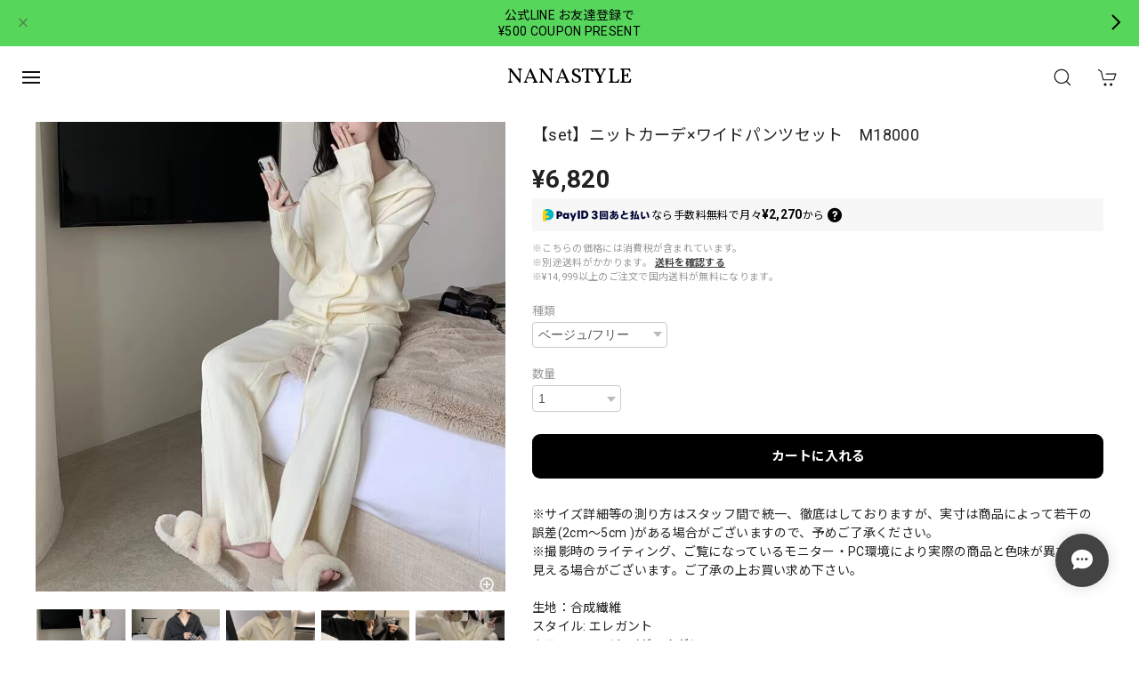

--- FILE ---
content_type: text/html; charset=UTF-8
request_url: https://www.nanastyle.jp/items/78161817
body_size: 52092
content:
<!DOCTYPE html>
<html lang="ja">
<head>

<link rel="stylesheet" type="text/css" href="https://cf-baseassets.thebase.in/015249379aa9ecf9196f38b9164e1646/asset/shop/BASEshop-c04794395695aab12cc9.css"/>
<meta charset="utf-8">

<meta name="viewport" content="width=device-width, initial-scale=1, viewport-fit=cover">
<script>
var ua = navigator.userAgent.toLowerCase();
var isiOS = (ua.indexOf('iphone') > -1) || (ua.indexOf('ipad') > -1);
if(isiOS) {
var viewport = document.querySelector('meta[name="viewport"]');
if(viewport) {
var viewportContent = viewport.getAttribute('content');
viewport.setAttribute('content', viewportContent + ', user-scalable=no');
}
}
</script>

<link rel='canonical' href='https://www.nanastyle.jp/items/78161817' />


<title>【set】ニットカーデ×ワイドパンツセット　M18000 | nanastyle</title>

<meta name="BASE-Theme-Name" content="Bestie">
<meta name="BASE-Theme-Version" content="1.251218">

<link rel='icon' type='image/png' href='//static.thebase.in/favicon.png' />
<link rel='apple-touch-icon' sizes='180x180' href='//static.thebase.in/apple-touch-icon.png' />
<link rel='apple-touch-icon-precomposed' href='//static.thebase.in/apple-touch-icon.png' />

<script src="https://ajax.googleapis.com/ajax/libs/jquery/1.12.4/jquery.min.js"></script>


<link rel="preconnect" href="https://fonts.googleapis.com">
<link rel="preconnect" href="https://fonts.gstatic.com" crossorigin>
<link href="https://fonts.googleapis.com/css2?family=Noto+Sans+JP:wght@400;700&family=Roboto:wght@400;700&family=Oswald&display=swap" rel="stylesheet">
<link href="https://fonts.googleapis.com/css2?family=Vollkorn&display=swap" rel="stylesheet">

<link rel="stylesheet" href="https://basefile.akamaized.net/dolcevivace-shopselect-net/60cb65ad5762e/uikit.min.css">

<link rel="stylesheet" href="https://basefile.akamaized.net/dolcevivace-shopselect-net/6419899379ff0/flickity.min.css">
<link rel="stylesheet" href="https://basefile.akamaized.net/dolcevivace-shopselect-net/66d595c32aace/glightbox.min.css">


<link rel="stylesheet" href="https://basefile.akamaized.net/dolcevivace-shopselect-net/68cd7484295a0/dolce.vita.min.css">


<meta name="description" content="※サイズ詳細等の測り方はスタッフ間で統一、徹底はしておりますが、実寸は商品によって若干の誤差(2cm～5cm )がある場合がございますので、予めご了承ください。※撮影時のライティング、ご覧になっているモニター・PC環境により実際の商品と色味が異なって見える場合がございます。ご了承の上お買い求め下さい。生地：合成繊維スタイル: エレガントカラー：ベージュ/ダークグレーサイズ：フリー【サイズ:cm】着丈60/ バスト103/ 袖丈52 / パンツ丈99/ウエスト80-98" />

<meta property="fb:app_id" content="350947278320210" />
<meta property="og:description" content="※サイズ詳細等の測り方はスタッフ間で統一、徹底はしておりますが、実寸は商品によって若干の誤差(2cm～5cm )がある場合がございますので、予めご了承ください。※撮影時のライティング、ご覧になっているモニター・PC環境により実際の商品と色味が異なって見える場合がございます。ご了承の上お買い求め下さい。生地：合成繊維スタイル: エレガントカラー：ベージュ/ダークグレーサイズ：フリー【サイズ:cm】着丈60/ バスト103/ 袖丈52 / パンツ丈99/ウエスト80-98" />
<meta property="og:title" content="【set】ニットカーデ×ワイドパンツセット　M18000 | nanastyle powered by BASE" />
<meta property="og:image" content="https://baseec-img-mng.akamaized.net/images/item/origin/88c2084c2d97525711533f9f53d8d16b.jpg?imformat=generic&q=90&im=Resize,width=1200,type=normal" />
<meta property="og:url" content="https://www.nanastyle.jp/items/78161817" />
<meta property="og:site_name" content="nanastyle" />
<meta property="og:type" content="product" />

<meta property="product:price:amount" content="6820" />
<meta property="product:price:currency" content="JPY" />
<meta property="product:product_link" content="https://www.nanastyle.jp/items/78161817" />

<meta name="twitter:card" content="summary_large_image" />
		<meta name="twitter:site" content="@BASEec" />
	<meta name="twitter:url" content="https://www.nanastyle.jp/items/78161817" />
<meta name="twitter:title" content="【set】ニットカーデ×ワイドパンツセット　M18000 | nanastyle" />
<meta name="twitter:description" content="※サイズ詳細等の測り方はスタッフ間で統一、徹底はしておりますが、実寸は商品によって若干の誤差(2cm～5cm )がある場合がございますので、予めご了承ください。※撮影時のライティング、ご覧になっているモニター・PC環境により実際の商品と色味が異なって見える場合がございます。ご了承の上お買い求め下さい。生地：合成繊維スタイル: エレガントカラー：ベージュ/ダークグレーサイズ：フリー【サイズ:cm】着丈60/ バスト103/ 袖丈52 / パンツ丈99/ウエスト80-98" />
<meta name="twitter:image" content="https://baseec-img-mng.akamaized.net/images/item/origin/88c2084c2d97525711533f9f53d8d16b.jpg?imformat=generic&q=90&im=Resize,width=1200,type=normal" />





<style type="text/css">
body { 
        background-image: none;
        background-color: #FFFFFF;
     }
</style>


<style>
/****** 全体設定 ******/
:root {
--dolce-text-color: #222222;--dolce-subtext-color: #999999;--dolce-a-color: #444444;--dolce-ahover-color: #000000;--dolce-cart-color: #000000;--dolce-title-color: #333333;--dolce-title-line-color: #e5e5e5;--dolce-sale-color: #EF7090;--dolce-comming-color: #00C7B6;--dolce-takeout-color: #000000;--dolce-pre-color: #8BC44A;--dolce-lottery-color: #E53935;--dolce-community-color: #000000;--dolce-header-bg-color: #ffffff;--dolce-header-text-color: #111111;--dolce-footer-bg-color: #eeeeee;--dolce-footer-text-color: #444444;--dolce-soldout-color: #E50F0D;--information-banner-height:0px;
}
#shopTopPage .flex-order > div,
body:not(#shopTopPage) main,
.concept-space{
background-color: #ffffff; }
@media screen and (max-width : 959px) {
main{
background-color: #ffffff; }}
.uk-heading-line{ background: #ffffff; }
html { font-size : 16px; }
@media screen and (max-width : 959px) {
html{ font-size : calc(16px - 1px); }}
.header-logo .logoText,
.footer-logo .logoText { font-family: 'Vollkorn', -apple-system, BlinkMacSystemFont, "Helvetica Neue", "ヒラギノ角ゴ ProN W3", Hiragino Kaku Gothic ProN, Arial, "メイリオ", Meiryo, sans-serif !important; }
#header-menu ul.uk-nav-sub{ display: none; }
#dolce-itemdetail .item-price .proper-price,
.item .item-price.soldout .price,
#dolce-itemdetail .proper,
#dolce-itemdetail .item-price.soldout .price{ color: #d3d3d3; }

/****** パーツ用設定 ******/
@media (min-width: 960px) {
#shopTopPage main {
width: 100%;
max-width: 100%;}
#header-box{
padding: 10px 10px;
width: 100%;
max-width: 100%;}
.order-slider #dolce-slider{
max-width: 100%;}}
#sidebar-menu .category-btn .cat-pic{ width:5px; }
#sidebar-menu .category-btn .cat-inner{width:5px;margin:0; }
#sidebar-menu .category-btn .cat-title{width: calc(100% - 45px); }
#sidebar-menu .medium-category{padding:0 0 0 25px !important; }
#footer-payment .payment-item,
#dolce-about #payment .payment-label{
background: #00C7B6; }


/****** インラインでの調整 ******/
@font-face {
font-family: "shopicon";
font-style: normal;
font-weight: normal;
src: url("https://www.nanastyle.jp//css/shopTemplate/fonts/shopicon.eot?md4x76");
src: url("https://www.nanastyle.jp//css/shopTemplate/fonts/shopicon.eot?md4x76#iefix")
format("embedded-opentype"),
url("https://www.nanastyle.jp//css/shopTemplate/fonts/shopicon.ttf?md4x76") format("truetype"),
url("https://www.nanastyle.jp//css/shopTemplate/fonts/shopicon.woff?md4x76") format("woff"),
url("https://www.nanastyle.jp//css/shopTemplate/fonts/shopicon.svg?md4x76#shopicon")
format("svg");
}
#header-box .uk-icon:hover,
header a:hover { color: #111111 !important; opacity: 0.7; }
footer a:hover { color: #444444 !important; opacity: 0.7; }
#appsItemDetailCustomTag .appsItemDetailCustomTag_heading{
font-size: 1.125rem !important;
line-height: 1.4rem !important;
margin-top: 30px !important; }
#dolce-itemdetail .h4l{
color: #222222 !important; }
#itemAttention .communityLabel{ background-color: #000 !important; }
.blogDetail h2 a,
.blogListMain h2 a{
color: #222222 !important;}
.appsicon-crossCircle:before {
color: #000 !important;}
.grecaptcha-badge{
z-index: 1000;}
.ageVerificationWarning{
font-size: 1.8rem !important;
color: #222222 !important;}
.purchaseButtonModal__inputAreaLabel,
.purchaseButtonModal__ageVerificationWarningText{
color: #333 !important;}
.blogListMain .blog_inner .blog_contents {
float: none;
width: 100%;
padding-left: 0; }
.blogListMain .blog_inner .blog_head_image {
display: none;}
.blog-box .b-pic {
display: none; }
.blog-box .b-contants{
width: 100%; }
@media (max-width: 959px) {#dolce-itemdetail{ margin-top: 10px; }}

/****** インラインでの調整 ******/

/* お知らせバナーApp */
.informationBanner button{
cursor: pointer;}

/* メールマガジンApp */
#sidebar-mailmagazine{
margin-bottom:20px;}
.mailmagazine-text{
padding: 0 0 10px 5px;
font-size: 0.8125rem;}
.mailMagazineSubscribe_field {
display: flex;
padding-left: 5px;}
.mailMagazineSubscribe_input {
max-width: calc(100% - 80px);
width: 100%;
height: 34px;
background-color: #fff;
margin-right: 10px;}
.mailMagazineSubscribe_submit {
width: 70px;
height: 34px;
color: #fff;
font-size: 0.8125rem;
border-radius: 4px;
background-color: #252525;
cursor: pointer;}
@media (min-width: 960px) {
#footer-mailmagazine .mailMagazineSubscribe_input {
max-width: calc(100% - 70px);}
#footer-mailmagazine .mailMagazineSubscribe_submit {
width: 60px;}}
.mailMagazineSubscribe_submit:disabled {
background: #ccc;}
.mailMagazineSubscribe_confirm{
font-size: 0.8125rem;
padding: 0 0 0 5px;}

/* メンバーシップApp */

.bnplBanner {
padding: 8px 12px !important;
margin-top: 5px !important;}
.glightbox-container .ginner-container {
  height: auto;}

.easyOverseasSales__label,
.easyOverseasSalesArea__link{
  color: var(--dolce-text-color) !important; }
@media (max-width: 959px) {
.purchaseButton .easyOverseasSales .purchaseButton__btn {
  margin-top:0;}}
#bottom-cart:has(.easyOverseasSales) {
  display: none !important;}

.subsc-text{
  color: var(--dolce-text-color) !important;
  font-size: 13px !important;
  vertical-align: bottom;
  padding-right: 5px;}

</style>

<!-- Rewrite -->
<link rel="stylesheet" href="https://basefile.akamaized.net/dolcevivace-shopselect-net/641b8e5d73593/bestie.last.min.css">


<script type="text/javascript">
	var _gaq = _gaq || [];
	var gtag = gtag || function(){};
</script>
			<script>
window.dataLayer = window.dataLayer || [];
window.dataLayer.push({

	
						'shopTheme': "market_dolcevivace-shopselect-net_6428fac97248c",
		
				'shopId': "nna7style",

						'itemId': "78161817",
		
				
							'itemPrice': 6820,
			'GA4ViewItems': [
				{
					'item_id': "78161817",
					'item_name': "\u3010set\u3011\u30cb\u30c3\u30c8\u30ab\u30fc\u30c7\u00d7\u30ef\u30a4\u30c9\u30d1\u30f3\u30c4\u30bb\u30c3\u30c8\u3000M18000",
					'price': 6820,
					'quantity': 1,
				}
			],
		
	
		});
</script>


<!-- Google Tag Manager for thebase.in-->
<noscript><iframe src="//www.googletagmanager.com/ns.html?id=GTM-K652NBTK"
height="0" width="0" style="display:none;visibility:hidden"></iframe></noscript>
<script>(function(w,d,s,l,i){w[l]=w[l]||[];w[l].push({'gtm.start':
new Date().getTime(),event:'gtm.js'});var f=d.getElementsByTagName(s)[0],
j=d.createElement(s),dl=l!='dataLayer'?'&l='+l:'';j.async=true;j.src=
'//www.googletagmanager.com/gtm.js?id='+i+dl;f.parentNode.insertBefore(j,f);
})(window,document,'script','dataLayer','GTM-K652NBTK');</script>
<!-- End Google Tag Manager -->

<script type="text/javascript">


</script>

	





	<!-- Facebook Pixel Code -->
	<script>
		!function(f,b,e,v,n,t,s){if(f.fbq)return;n=f.fbq=function(){n.callMethod?
			n.callMethod.apply(n,arguments):n.queue.push(arguments)};if(!f._fbq)f._fbq=n;
			n.push=n;n.loaded=!0;n.version='2.0';n.queue=[];t=b.createElement(e);t.async=!0;
			t.src=v;s=b.getElementsByTagName(e)[0];s.parentNode.insertBefore(t,s)}(window,
			document,'script','https://connect.facebook.net/en_US/fbevents.js');

			
		fbq('init', '502750949255302', {}, { agent: 'plthebase' });
		fbq('trackSingle', '502750949255302', 'PageView');

				const viewContentEventId = crypto.randomUUID();
		const viewContentEventIdObj = { eventID: viewContentEventId };
		fbq('trackSingle', '502750949255302', 'ViewContent', {"content_ids":["78161817"],"content_name":"\u3010set\u3011\u30cb\u30c3\u30c8\u30ab\u30fc\u30c7\u00d7\u30ef\u30a4\u30c9\u30d1\u30f3\u30c4\u30bb\u30c3\u30c8\u3000M18000","content_type":"product","contents":[{"id":"78161817","quantity":1,"item_price":6820}],"currency":"JPY","value":6820}, viewContentEventIdObj);
		data = JSON.parse('{"content_ids":["78161817"],"content_name":"\u3010set\u3011\u30cb\u30c3\u30c8\u30ab\u30fc\u30c7\u00d7\u30ef\u30a4\u30c9\u30d1\u30f3\u30c4\u30bb\u30c3\u30c8\u3000M18000","content_type":"product","contents":[{"id":"78161817","quantity":1,"item_price":6820}],"currency":"JPY","value":6820}');
		data.event_name = 'ViewContent';
		data.event_id = viewContentEventId;
				
		fbq('init', '693469077795270', {}, { agent: 'plthebase' });
		fbq('trackSingle', '693469077795270', 'PageView');

				const viewContentEventId = crypto.randomUUID();
		const viewContentEventIdObj = { eventID: viewContentEventId };
		fbq('trackSingle', '693469077795270', 'ViewContent', {"content_ids":["78161817"],"content_name":"\u3010set\u3011\u30cb\u30c3\u30c8\u30ab\u30fc\u30c7\u00d7\u30ef\u30a4\u30c9\u30d1\u30f3\u30c4\u30bb\u30c3\u30c8\u3000M18000","content_type":"product","contents":[{"id":"78161817","quantity":1,"item_price":6820}],"currency":"JPY","value":6820}, viewContentEventIdObj);
		data = JSON.parse('{"content_ids":["78161817"],"content_name":"\u3010set\u3011\u30cb\u30c3\u30c8\u30ab\u30fc\u30c7\u00d7\u30ef\u30a4\u30c9\u30d1\u30f3\u30c4\u30bb\u30c3\u30c8\u3000M18000","content_type":"product","contents":[{"id":"78161817","quantity":1,"item_price":6820}],"currency":"JPY","value":6820}');
		data.event_name = 'ViewContent';
		data.event_id = viewContentEventId;
				if (data) {
			(function(data) {
				window.addEventListener('load', function() {
					$.ajax({
						type: 'POST',
						url: "https://www.nanastyle.jp/facebook/conversion/",
						dataType: 'json',
						data: data,
						success: function (data) {},
					})
				})
			})(data)
		}

	</script>
	<!-- End Facebook Pixel Code -->


	

	

<meta name="cot:primaryColor" content="#313F19"><meta name="cot:accentColor" content="#FFB800"><meta name="cot:textColor" content="#252525"><meta name="cot:lightTextColor" content="#ffffff"><meta name="cot:complementaryColor" content="#434343"><meta name="cot:titleColor" content="#252525">

	

	<script type="text/javascript">
		;window.NREUM||(NREUM={});NREUM.init={distributed_tracing:{enabled:true},privacy:{cookies_enabled:true},ajax:{deny_list:["bam.nr-data.net"]}};

		;NREUM.loader_config={accountID:"2907216",trustKey:"2804831",agentID:"663072695",licenseKey:"NRJS-4c41e18b2dabf750af0",applicationID:"663072695"}
		;NREUM.info={beacon:"bam.nr-data.net",errorBeacon:"bam.nr-data.net",licenseKey:"NRJS-4c41e18b2dabf750af0",applicationID:"663072695",sa:1}

		;/*! For license information please see nr-loader-spa-1.236.0.min.js.LICENSE.txt */
		(()=>{"use strict";var e,t,r={5763:(e,t,r)=>{r.d(t,{P_:()=>l,Mt:()=>g,C5:()=>s,DL:()=>v,OP:()=>T,lF:()=>D,Yu:()=>y,Dg:()=>h,CX:()=>c,GE:()=>b,sU:()=>_});var n=r(8632),i=r(9567);const o={beacon:n.ce.beacon,errorBeacon:n.ce.errorBeacon,licenseKey:void 0,applicationID:void 0,sa:void 0,queueTime:void 0,applicationTime:void 0,ttGuid:void 0,user:void 0,account:void 0,product:void 0,extra:void 0,jsAttributes:{},userAttributes:void 0,atts:void 0,transactionName:void 0,tNamePlain:void 0},a={};function s(e){if(!e)throw new Error("All info objects require an agent identifier!");if(!a[e])throw new Error("Info for ".concat(e," was never set"));return a[e]}function c(e,t){if(!e)throw new Error("All info objects require an agent identifier!");a[e]=(0,i.D)(t,o),(0,n.Qy)(e,a[e],"info")}var u=r(7056);const d=()=>{const e={blockSelector:"[data-nr-block]",maskInputOptions:{password:!0}};return{allow_bfcache:!0,privacy:{cookies_enabled:!0},ajax:{deny_list:void 0,enabled:!0,harvestTimeSeconds:10},distributed_tracing:{enabled:void 0,exclude_newrelic_header:void 0,cors_use_newrelic_header:void 0,cors_use_tracecontext_headers:void 0,allowed_origins:void 0},session:{domain:void 0,expiresMs:u.oD,inactiveMs:u.Hb},ssl:void 0,obfuscate:void 0,jserrors:{enabled:!0,harvestTimeSeconds:10},metrics:{enabled:!0},page_action:{enabled:!0,harvestTimeSeconds:30},page_view_event:{enabled:!0},page_view_timing:{enabled:!0,harvestTimeSeconds:30,long_task:!1},session_trace:{enabled:!0,harvestTimeSeconds:10},harvest:{tooManyRequestsDelay:60},session_replay:{enabled:!1,harvestTimeSeconds:60,sampleRate:.1,errorSampleRate:.1,maskTextSelector:"*",maskAllInputs:!0,get blockClass(){return"nr-block"},get ignoreClass(){return"nr-ignore"},get maskTextClass(){return"nr-mask"},get blockSelector(){return e.blockSelector},set blockSelector(t){e.blockSelector+=",".concat(t)},get maskInputOptions(){return e.maskInputOptions},set maskInputOptions(t){e.maskInputOptions={...t,password:!0}}},spa:{enabled:!0,harvestTimeSeconds:10}}},f={};function l(e){if(!e)throw new Error("All configuration objects require an agent identifier!");if(!f[e])throw new Error("Configuration for ".concat(e," was never set"));return f[e]}function h(e,t){if(!e)throw new Error("All configuration objects require an agent identifier!");f[e]=(0,i.D)(t,d()),(0,n.Qy)(e,f[e],"config")}function g(e,t){if(!e)throw new Error("All configuration objects require an agent identifier!");var r=l(e);if(r){for(var n=t.split("."),i=0;i<n.length-1;i++)if("object"!=typeof(r=r[n[i]]))return;r=r[n[n.length-1]]}return r}const p={accountID:void 0,trustKey:void 0,agentID:void 0,licenseKey:void 0,applicationID:void 0,xpid:void 0},m={};function v(e){if(!e)throw new Error("All loader-config objects require an agent identifier!");if(!m[e])throw new Error("LoaderConfig for ".concat(e," was never set"));return m[e]}function b(e,t){if(!e)throw new Error("All loader-config objects require an agent identifier!");m[e]=(0,i.D)(t,p),(0,n.Qy)(e,m[e],"loader_config")}const y=(0,n.mF)().o;var w=r(385),x=r(6818);const A={buildEnv:x.Re,bytesSent:{},queryBytesSent:{},customTransaction:void 0,disabled:!1,distMethod:x.gF,isolatedBacklog:!1,loaderType:void 0,maxBytes:3e4,offset:Math.floor(w._A?.performance?.timeOrigin||w._A?.performance?.timing?.navigationStart||Date.now()),onerror:void 0,origin:""+w._A.location,ptid:void 0,releaseIds:{},session:void 0,xhrWrappable:"function"==typeof w._A.XMLHttpRequest?.prototype?.addEventListener,version:x.q4},E={};function T(e){if(!e)throw new Error("All runtime objects require an agent identifier!");if(!E[e])throw new Error("Runtime for ".concat(e," was never set"));return E[e]}function _(e,t){if(!e)throw new Error("All runtime objects require an agent identifier!");E[e]=(0,i.D)(t,A),(0,n.Qy)(e,E[e],"runtime")}function D(e){return function(e){try{const t=s(e);return!!t.licenseKey&&!!t.errorBeacon&&!!t.applicationID}catch(e){return!1}}(e)}},9567:(e,t,r)=>{r.d(t,{D:()=>i});var n=r(50);function i(e,t){try{if(!e||"object"!=typeof e)return(0,n.Z)("Setting a Configurable requires an object as input");if(!t||"object"!=typeof t)return(0,n.Z)("Setting a Configurable requires a model to set its initial properties");const r=Object.create(Object.getPrototypeOf(t),Object.getOwnPropertyDescriptors(t)),o=0===Object.keys(r).length?e:r;for(let a in o)if(void 0!==e[a])try{"object"==typeof e[a]&&"object"==typeof t[a]?r[a]=i(e[a],t[a]):r[a]=e[a]}catch(e){(0,n.Z)("An error occurred while setting a property of a Configurable",e)}return r}catch(e){(0,n.Z)("An error occured while setting a Configurable",e)}}},6818:(e,t,r)=>{r.d(t,{Re:()=>i,gF:()=>o,q4:()=>n});const n="1.236.0",i="PROD",o="CDN"},385:(e,t,r)=>{r.d(t,{FN:()=>a,IF:()=>u,Nk:()=>f,Tt:()=>s,_A:()=>o,il:()=>n,pL:()=>c,v6:()=>i,w1:()=>d});const n="undefined"!=typeof window&&!!window.document,i="undefined"!=typeof WorkerGlobalScope&&("undefined"!=typeof self&&self instanceof WorkerGlobalScope&&self.navigator instanceof WorkerNavigator||"undefined"!=typeof globalThis&&globalThis instanceof WorkerGlobalScope&&globalThis.navigator instanceof WorkerNavigator),o=n?window:"undefined"!=typeof WorkerGlobalScope&&("undefined"!=typeof self&&self instanceof WorkerGlobalScope&&self||"undefined"!=typeof globalThis&&globalThis instanceof WorkerGlobalScope&&globalThis),a=""+o?.location,s=/iPad|iPhone|iPod/.test(navigator.userAgent),c=s&&"undefined"==typeof SharedWorker,u=(()=>{const e=navigator.userAgent.match(/Firefox[/\s](\d+\.\d+)/);return Array.isArray(e)&&e.length>=2?+e[1]:0})(),d=Boolean(n&&window.document.documentMode),f=!!navigator.sendBeacon},1117:(e,t,r)=>{r.d(t,{w:()=>o});var n=r(50);const i={agentIdentifier:"",ee:void 0};class o{constructor(e){try{if("object"!=typeof e)return(0,n.Z)("shared context requires an object as input");this.sharedContext={},Object.assign(this.sharedContext,i),Object.entries(e).forEach((e=>{let[t,r]=e;Object.keys(i).includes(t)&&(this.sharedContext[t]=r)}))}catch(e){(0,n.Z)("An error occured while setting SharedContext",e)}}}},8e3:(e,t,r)=>{r.d(t,{L:()=>d,R:()=>c});var n=r(2177),i=r(1284),o=r(4322),a=r(3325);const s={};function c(e,t){const r={staged:!1,priority:a.p[t]||0};u(e),s[e].get(t)||s[e].set(t,r)}function u(e){e&&(s[e]||(s[e]=new Map))}function d(){let e=arguments.length>0&&void 0!==arguments[0]?arguments[0]:"",t=arguments.length>1&&void 0!==arguments[1]?arguments[1]:"feature";if(u(e),!e||!s[e].get(t))return a(t);s[e].get(t).staged=!0;const r=[...s[e]];function a(t){const r=e?n.ee.get(e):n.ee,a=o.X.handlers;if(r.backlog&&a){var s=r.backlog[t],c=a[t];if(c){for(var u=0;s&&u<s.length;++u)f(s[u],c);(0,i.D)(c,(function(e,t){(0,i.D)(t,(function(t,r){r[0].on(e,r[1])}))}))}delete a[t],r.backlog[t]=null,r.emit("drain-"+t,[])}}r.every((e=>{let[t,r]=e;return r.staged}))&&(r.sort(((e,t)=>e[1].priority-t[1].priority)),r.forEach((e=>{let[t]=e;a(t)})))}function f(e,t){var r=e[1];(0,i.D)(t[r],(function(t,r){var n=e[0];if(r[0]===n){var i=r[1],o=e[3],a=e[2];i.apply(o,a)}}))}},2177:(e,t,r)=>{r.d(t,{c:()=>f,ee:()=>u});var n=r(8632),i=r(2210),o=r(1284),a=r(5763),s="nr@context";let c=(0,n.fP)();var u;function d(){}function f(e){return(0,i.X)(e,s,l)}function l(){return new d}function h(){u.aborted=!0,u.backlog={}}c.ee?u=c.ee:(u=function e(t,r){var n={},c={},f={},g=!1;try{g=16===r.length&&(0,a.OP)(r).isolatedBacklog}catch(e){}var p={on:b,addEventListener:b,removeEventListener:y,emit:v,get:x,listeners:w,context:m,buffer:A,abort:h,aborted:!1,isBuffering:E,debugId:r,backlog:g?{}:t&&"object"==typeof t.backlog?t.backlog:{}};return p;function m(e){return e&&e instanceof d?e:e?(0,i.X)(e,s,l):l()}function v(e,r,n,i,o){if(!1!==o&&(o=!0),!u.aborted||i){t&&o&&t.emit(e,r,n);for(var a=m(n),s=w(e),d=s.length,f=0;f<d;f++)s[f].apply(a,r);var l=T()[c[e]];return l&&l.push([p,e,r,a]),a}}function b(e,t){n[e]=w(e).concat(t)}function y(e,t){var r=n[e];if(r)for(var i=0;i<r.length;i++)r[i]===t&&r.splice(i,1)}function w(e){return n[e]||[]}function x(t){return f[t]=f[t]||e(p,t)}function A(e,t){var r=T();p.aborted||(0,o.D)(e,(function(e,n){t=t||"feature",c[n]=t,t in r||(r[t]=[])}))}function E(e){return!!T()[c[e]]}function T(){return p.backlog}}(void 0,"globalEE"),c.ee=u)},5546:(e,t,r)=>{r.d(t,{E:()=>n,p:()=>i});var n=r(2177).ee.get("handle");function i(e,t,r,i,o){o?(o.buffer([e],i),o.emit(e,t,r)):(n.buffer([e],i),n.emit(e,t,r))}},4322:(e,t,r)=>{r.d(t,{X:()=>o});var n=r(5546);o.on=a;var i=o.handlers={};function o(e,t,r,o){a(o||n.E,i,e,t,r)}function a(e,t,r,i,o){o||(o="feature"),e||(e=n.E);var a=t[o]=t[o]||{};(a[r]=a[r]||[]).push([e,i])}},3239:(e,t,r)=>{r.d(t,{bP:()=>s,iz:()=>c,m$:()=>a});var n=r(385);let i=!1,o=!1;try{const e={get passive(){return i=!0,!1},get signal(){return o=!0,!1}};n._A.addEventListener("test",null,e),n._A.removeEventListener("test",null,e)}catch(e){}function a(e,t){return i||o?{capture:!!e,passive:i,signal:t}:!!e}function s(e,t){let r=arguments.length>2&&void 0!==arguments[2]&&arguments[2],n=arguments.length>3?arguments[3]:void 0;window.addEventListener(e,t,a(r,n))}function c(e,t){let r=arguments.length>2&&void 0!==arguments[2]&&arguments[2],n=arguments.length>3?arguments[3]:void 0;document.addEventListener(e,t,a(r,n))}},4402:(e,t,r)=>{r.d(t,{Ht:()=>u,M:()=>c,Rl:()=>a,ky:()=>s});var n=r(385);const i="xxxxxxxx-xxxx-4xxx-yxxx-xxxxxxxxxxxx";function o(e,t){return e?15&e[t]:16*Math.random()|0}function a(){const e=n._A?.crypto||n._A?.msCrypto;let t,r=0;return e&&e.getRandomValues&&(t=e.getRandomValues(new Uint8Array(31))),i.split("").map((e=>"x"===e?o(t,++r).toString(16):"y"===e?(3&o()|8).toString(16):e)).join("")}function s(e){const t=n._A?.crypto||n._A?.msCrypto;let r,i=0;t&&t.getRandomValues&&(r=t.getRandomValues(new Uint8Array(31)));const a=[];for(var s=0;s<e;s++)a.push(o(r,++i).toString(16));return a.join("")}function c(){return s(16)}function u(){return s(32)}},7056:(e,t,r)=>{r.d(t,{Bq:()=>n,Hb:()=>o,oD:()=>i});const n="NRBA",i=144e5,o=18e5},7894:(e,t,r)=>{function n(){return Math.round(performance.now())}r.d(t,{z:()=>n})},7243:(e,t,r)=>{r.d(t,{e:()=>o});var n=r(385),i={};function o(e){if(e in i)return i[e];if(0===(e||"").indexOf("data:"))return{protocol:"data"};let t;var r=n._A?.location,o={};if(n.il)t=document.createElement("a"),t.href=e;else try{t=new URL(e,r.href)}catch(e){return o}o.port=t.port;var a=t.href.split("://");!o.port&&a[1]&&(o.port=a[1].split("/")[0].split("@").pop().split(":")[1]),o.port&&"0"!==o.port||(o.port="https"===a[0]?"443":"80"),o.hostname=t.hostname||r.hostname,o.pathname=t.pathname,o.protocol=a[0],"/"!==o.pathname.charAt(0)&&(o.pathname="/"+o.pathname);var s=!t.protocol||":"===t.protocol||t.protocol===r.protocol,c=t.hostname===r.hostname&&t.port===r.port;return o.sameOrigin=s&&(!t.hostname||c),"/"===o.pathname&&(i[e]=o),o}},50:(e,t,r)=>{function n(e,t){"function"==typeof console.warn&&(console.warn("New Relic: ".concat(e)),t&&console.warn(t))}r.d(t,{Z:()=>n})},2587:(e,t,r)=>{r.d(t,{N:()=>c,T:()=>u});var n=r(2177),i=r(5546),o=r(8e3),a=r(3325);const s={stn:[a.D.sessionTrace],err:[a.D.jserrors,a.D.metrics],ins:[a.D.pageAction],spa:[a.D.spa],sr:[a.D.sessionReplay,a.D.sessionTrace]};function c(e,t){const r=n.ee.get(t);e&&"object"==typeof e&&(Object.entries(e).forEach((e=>{let[t,n]=e;void 0===u[t]&&(s[t]?s[t].forEach((e=>{n?(0,i.p)("feat-"+t,[],void 0,e,r):(0,i.p)("block-"+t,[],void 0,e,r),(0,i.p)("rumresp-"+t,[Boolean(n)],void 0,e,r)})):n&&(0,i.p)("feat-"+t,[],void 0,void 0,r),u[t]=Boolean(n))})),Object.keys(s).forEach((e=>{void 0===u[e]&&(s[e]?.forEach((t=>(0,i.p)("rumresp-"+e,[!1],void 0,t,r))),u[e]=!1)})),(0,o.L)(t,a.D.pageViewEvent))}const u={}},2210:(e,t,r)=>{r.d(t,{X:()=>i});var n=Object.prototype.hasOwnProperty;function i(e,t,r){if(n.call(e,t))return e[t];var i=r();if(Object.defineProperty&&Object.keys)try{return Object.defineProperty(e,t,{value:i,writable:!0,enumerable:!1}),i}catch(e){}return e[t]=i,i}},1284:(e,t,r)=>{r.d(t,{D:()=>n});const n=(e,t)=>Object.entries(e||{}).map((e=>{let[r,n]=e;return t(r,n)}))},4351:(e,t,r)=>{r.d(t,{P:()=>o});var n=r(2177);const i=()=>{const e=new WeakSet;return(t,r)=>{if("object"==typeof r&&null!==r){if(e.has(r))return;e.add(r)}return r}};function o(e){try{return JSON.stringify(e,i())}catch(e){try{n.ee.emit("internal-error",[e])}catch(e){}}}},3960:(e,t,r)=>{r.d(t,{K:()=>a,b:()=>o});var n=r(3239);function i(){return"undefined"==typeof document||"complete"===document.readyState}function o(e,t){if(i())return e();(0,n.bP)("load",e,t)}function a(e){if(i())return e();(0,n.iz)("DOMContentLoaded",e)}},8632:(e,t,r)=>{r.d(t,{EZ:()=>u,Qy:()=>c,ce:()=>o,fP:()=>a,gG:()=>d,mF:()=>s});var n=r(7894),i=r(385);const o={beacon:"bam.nr-data.net",errorBeacon:"bam.nr-data.net"};function a(){return i._A.NREUM||(i._A.NREUM={}),void 0===i._A.newrelic&&(i._A.newrelic=i._A.NREUM),i._A.NREUM}function s(){let e=a();return e.o||(e.o={ST:i._A.setTimeout,SI:i._A.setImmediate,CT:i._A.clearTimeout,XHR:i._A.XMLHttpRequest,REQ:i._A.Request,EV:i._A.Event,PR:i._A.Promise,MO:i._A.MutationObserver,FETCH:i._A.fetch}),e}function c(e,t,r){let i=a();const o=i.initializedAgents||{},s=o[e]||{};return Object.keys(s).length||(s.initializedAt={ms:(0,n.z)(),date:new Date}),i.initializedAgents={...o,[e]:{...s,[r]:t}},i}function u(e,t){a()[e]=t}function d(){return function(){let e=a();const t=e.info||{};e.info={beacon:o.beacon,errorBeacon:o.errorBeacon,...t}}(),function(){let e=a();const t=e.init||{};e.init={...t}}(),s(),function(){let e=a();const t=e.loader_config||{};e.loader_config={...t}}(),a()}},7956:(e,t,r)=>{r.d(t,{N:()=>i});var n=r(3239);function i(e){let t=arguments.length>1&&void 0!==arguments[1]&&arguments[1],r=arguments.length>2?arguments[2]:void 0,i=arguments.length>3?arguments[3]:void 0;return void(0,n.iz)("visibilitychange",(function(){if(t)return void("hidden"==document.visibilityState&&e());e(document.visibilityState)}),r,i)}},1214:(e,t,r)=>{r.d(t,{em:()=>v,u5:()=>N,QU:()=>S,_L:()=>I,Gm:()=>L,Lg:()=>M,gy:()=>U,BV:()=>Q,Kf:()=>ee});var n=r(2177);const i="nr@original";var o=Object.prototype.hasOwnProperty,a=!1;function s(e,t){return e||(e=n.ee),r.inPlace=function(e,t,n,i,o){n||(n="");var a,s,c,u="-"===n.charAt(0);for(c=0;c<t.length;c++)d(a=e[s=t[c]])||(e[s]=r(a,u?s+n:n,i,s,o))},r.flag=i,r;function r(t,r,n,a,s){return d(t)?t:(r||(r=""),nrWrapper[i]=t,u(t,nrWrapper,e),nrWrapper);function nrWrapper(){var i,u,d,f;try{u=this,i=[...arguments],d="function"==typeof n?n(i,u):n||{}}catch(t){c([t,"",[i,u,a],d],e)}o(r+"start",[i,u,a],d,s);try{return f=t.apply(u,i)}catch(e){throw o(r+"err",[i,u,e],d,s),e}finally{o(r+"end",[i,u,f],d,s)}}}function o(r,n,i,o){if(!a||t){var s=a;a=!0;try{e.emit(r,n,i,t,o)}catch(t){c([t,r,n,i],e)}a=s}}}function c(e,t){t||(t=n.ee);try{t.emit("internal-error",e)}catch(e){}}function u(e,t,r){if(Object.defineProperty&&Object.keys)try{return Object.keys(e).forEach((function(r){Object.defineProperty(t,r,{get:function(){return e[r]},set:function(t){return e[r]=t,t}})})),t}catch(e){c([e],r)}for(var n in e)o.call(e,n)&&(t[n]=e[n]);return t}function d(e){return!(e&&e instanceof Function&&e.apply&&!e[i])}var f=r(2210),l=r(385);const h={},g=XMLHttpRequest,p="addEventListener",m="removeEventListener";function v(e){var t=function(e){return(e||n.ee).get("events")}(e);if(h[t.debugId]++)return t;h[t.debugId]=1;var r=s(t,!0);function i(e){r.inPlace(e,[p,m],"-",o)}function o(e,t){return e[1]}return"getPrototypeOf"in Object&&(l.il&&b(document,i),b(l._A,i),b(g.prototype,i)),t.on(p+"-start",(function(e,t){var n=e[1];if(null!==n&&("function"==typeof n||"object"==typeof n)){var i=(0,f.X)(n,"nr@wrapped",(function(){var e={object:function(){if("function"!=typeof n.handleEvent)return;return n.handleEvent.apply(n,arguments)},function:n}[typeof n];return e?r(e,"fn-",null,e.name||"anonymous"):n}));this.wrapped=e[1]=i}})),t.on(m+"-start",(function(e){e[1]=this.wrapped||e[1]})),t}function b(e,t){let r=e;for(;"object"==typeof r&&!Object.prototype.hasOwnProperty.call(r,p);)r=Object.getPrototypeOf(r);for(var n=arguments.length,i=new Array(n>2?n-2:0),o=2;o<n;o++)i[o-2]=arguments[o];r&&t(r,...i)}var y="fetch-",w=y+"body-",x=["arrayBuffer","blob","json","text","formData"],A=l._A.Request,E=l._A.Response,T="prototype",_="nr@context";const D={};function N(e){const t=function(e){return(e||n.ee).get("fetch")}(e);if(!(A&&E&&l._A.fetch))return t;if(D[t.debugId]++)return t;function r(e,r,n){var i=e[r];"function"==typeof i&&(e[r]=function(){var e,r=[...arguments],o={};t.emit(n+"before-start",[r],o),o[_]&&o[_].dt&&(e=o[_].dt);var a=i.apply(this,r);return t.emit(n+"start",[r,e],a),a.then((function(e){return t.emit(n+"end",[null,e],a),e}),(function(e){throw t.emit(n+"end",[e],a),e}))})}return D[t.debugId]=1,x.forEach((e=>{r(A[T],e,w),r(E[T],e,w)})),r(l._A,"fetch",y),t.on(y+"end",(function(e,r){var n=this;if(r){var i=r.headers.get("content-length");null!==i&&(n.rxSize=i),t.emit(y+"done",[null,r],n)}else t.emit(y+"done",[e],n)})),t}const O={},j=["pushState","replaceState"];function S(e){const t=function(e){return(e||n.ee).get("history")}(e);return!l.il||O[t.debugId]++||(O[t.debugId]=1,s(t).inPlace(window.history,j,"-")),t}var P=r(3239);const C={},R=["appendChild","insertBefore","replaceChild"];function I(e){const t=function(e){return(e||n.ee).get("jsonp")}(e);if(!l.il||C[t.debugId])return t;C[t.debugId]=!0;var r=s(t),i=/[?&](?:callback|cb)=([^&#]+)/,o=/(.*)\.([^.]+)/,a=/^(\w+)(\.|$)(.*)$/;function c(e,t){var r=e.match(a),n=r[1],i=r[3];return i?c(i,t[n]):t[n]}return r.inPlace(Node.prototype,R,"dom-"),t.on("dom-start",(function(e){!function(e){if(!e||"string"!=typeof e.nodeName||"script"!==e.nodeName.toLowerCase())return;if("function"!=typeof e.addEventListener)return;var n=(a=e.src,s=a.match(i),s?s[1]:null);var a,s;if(!n)return;var u=function(e){var t=e.match(o);if(t&&t.length>=3)return{key:t[2],parent:c(t[1],window)};return{key:e,parent:window}}(n);if("function"!=typeof u.parent[u.key])return;var d={};function f(){t.emit("jsonp-end",[],d),e.removeEventListener("load",f,(0,P.m$)(!1)),e.removeEventListener("error",l,(0,P.m$)(!1))}function l(){t.emit("jsonp-error",[],d),t.emit("jsonp-end",[],d),e.removeEventListener("load",f,(0,P.m$)(!1)),e.removeEventListener("error",l,(0,P.m$)(!1))}r.inPlace(u.parent,[u.key],"cb-",d),e.addEventListener("load",f,(0,P.m$)(!1)),e.addEventListener("error",l,(0,P.m$)(!1)),t.emit("new-jsonp",[e.src],d)}(e[0])})),t}var k=r(5763);const H={};function L(e){const t=function(e){return(e||n.ee).get("mutation")}(e);if(!l.il||H[t.debugId])return t;H[t.debugId]=!0;var r=s(t),i=k.Yu.MO;return i&&(window.MutationObserver=function(e){return this instanceof i?new i(r(e,"fn-")):i.apply(this,arguments)},MutationObserver.prototype=i.prototype),t}const z={};function M(e){const t=function(e){return(e||n.ee).get("promise")}(e);if(z[t.debugId])return t;z[t.debugId]=!0;var r=n.c,o=s(t),a=k.Yu.PR;return a&&function(){function e(r){var n=t.context(),i=o(r,"executor-",n,null,!1);const s=Reflect.construct(a,[i],e);return t.context(s).getCtx=function(){return n},s}l._A.Promise=e,Object.defineProperty(e,"name",{value:"Promise"}),e.toString=function(){return a.toString()},Object.setPrototypeOf(e,a),["all","race"].forEach((function(r){const n=a[r];e[r]=function(e){let i=!1;[...e||[]].forEach((e=>{this.resolve(e).then(a("all"===r),a(!1))}));const o=n.apply(this,arguments);return o;function a(e){return function(){t.emit("propagate",[null,!i],o,!1,!1),i=i||!e}}}})),["resolve","reject"].forEach((function(r){const n=a[r];e[r]=function(e){const r=n.apply(this,arguments);return e!==r&&t.emit("propagate",[e,!0],r,!1,!1),r}})),e.prototype=a.prototype;const n=a.prototype.then;a.prototype.then=function(){var e=this,i=r(e);i.promise=e;for(var a=arguments.length,s=new Array(a),c=0;c<a;c++)s[c]=arguments[c];s[0]=o(s[0],"cb-",i,null,!1),s[1]=o(s[1],"cb-",i,null,!1);const u=n.apply(this,s);return i.nextPromise=u,t.emit("propagate",[e,!0],u,!1,!1),u},a.prototype.then[i]=n,t.on("executor-start",(function(e){e[0]=o(e[0],"resolve-",this,null,!1),e[1]=o(e[1],"resolve-",this,null,!1)})),t.on("executor-err",(function(e,t,r){e[1](r)})),t.on("cb-end",(function(e,r,n){t.emit("propagate",[n,!0],this.nextPromise,!1,!1)})),t.on("propagate",(function(e,r,n){this.getCtx&&!r||(this.getCtx=function(){if(e instanceof Promise)var r=t.context(e);return r&&r.getCtx?r.getCtx():this})}))}(),t}const B={},F="requestAnimationFrame";function U(e){const t=function(e){return(e||n.ee).get("raf")}(e);if(!l.il||B[t.debugId]++)return t;B[t.debugId]=1;var r=s(t);return r.inPlace(window,[F],"raf-"),t.on("raf-start",(function(e){e[0]=r(e[0],"fn-")})),t}const q={},G="setTimeout",V="setInterval",X="clearTimeout",W="-start",Z="-",$=[G,"setImmediate",V,X,"clearImmediate"];function Q(e){const t=function(e){return(e||n.ee).get("timer")}(e);if(q[t.debugId]++)return t;q[t.debugId]=1;var r=s(t);return r.inPlace(l._A,$.slice(0,2),G+Z),r.inPlace(l._A,$.slice(2,3),V+Z),r.inPlace(l._A,$.slice(3),X+Z),t.on(V+W,(function(e,t,n){e[0]=r(e[0],"fn-",null,n)})),t.on(G+W,(function(e,t,n){this.method=n,this.timerDuration=isNaN(e[1])?0:+e[1],e[0]=r(e[0],"fn-",this,n)})),t}var Y=r(50);const K={},J=["open","send"];function ee(e){var t=e||n.ee;const r=function(e){return(e||n.ee).get("xhr")}(t);if(K[r.debugId]++)return r;K[r.debugId]=1,v(t);var i=s(r),o=k.Yu.XHR,a=k.Yu.MO,c=k.Yu.PR,u=k.Yu.SI,d="readystatechange",f=["onload","onerror","onabort","onloadstart","onloadend","onprogress","ontimeout"],h=[],g=l._A.XMLHttpRequest.listeners,p=l._A.XMLHttpRequest=function(e){var t=new o(e);function n(){try{r.emit("new-xhr",[t],t),t.addEventListener(d,b,(0,P.m$)(!1))}catch(e){(0,Y.Z)("An error occured while intercepting XHR",e);try{r.emit("internal-error",[e])}catch(e){}}}return this.listeners=g?[...g,n]:[n],this.listeners.forEach((e=>e())),t};function m(e,t){i.inPlace(t,["onreadystatechange"],"fn-",E)}function b(){var e=this,t=r.context(e);e.readyState>3&&!t.resolved&&(t.resolved=!0,r.emit("xhr-resolved",[],e)),i.inPlace(e,f,"fn-",E)}if(function(e,t){for(var r in e)t[r]=e[r]}(o,p),p.prototype=o.prototype,i.inPlace(p.prototype,J,"-xhr-",E),r.on("send-xhr-start",(function(e,t){m(e,t),function(e){h.push(e),a&&(y?y.then(A):u?u(A):(w=-w,x.data=w))}(t)})),r.on("open-xhr-start",m),a){var y=c&&c.resolve();if(!u&&!c){var w=1,x=document.createTextNode(w);new a(A).observe(x,{characterData:!0})}}else t.on("fn-end",(function(e){e[0]&&e[0].type===d||A()}));function A(){for(var e=0;e<h.length;e++)m(0,h[e]);h.length&&(h=[])}function E(e,t){return t}return r}},7825:(e,t,r)=>{r.d(t,{t:()=>n});const n=r(3325).D.ajax},6660:(e,t,r)=>{r.d(t,{A:()=>i,t:()=>n});const n=r(3325).D.jserrors,i="nr@seenError"},3081:(e,t,r)=>{r.d(t,{gF:()=>o,mY:()=>i,t9:()=>n,vz:()=>s,xS:()=>a});const n=r(3325).D.metrics,i="sm",o="cm",a="storeSupportabilityMetrics",s="storeEventMetrics"},4649:(e,t,r)=>{r.d(t,{t:()=>n});const n=r(3325).D.pageAction},7633:(e,t,r)=>{r.d(t,{Dz:()=>i,OJ:()=>a,qw:()=>o,t9:()=>n});const n=r(3325).D.pageViewEvent,i="firstbyte",o="domcontent",a="windowload"},9251:(e,t,r)=>{r.d(t,{t:()=>n});const n=r(3325).D.pageViewTiming},3614:(e,t,r)=>{r.d(t,{BST_RESOURCE:()=>i,END:()=>s,FEATURE_NAME:()=>n,FN_END:()=>u,FN_START:()=>c,PUSH_STATE:()=>d,RESOURCE:()=>o,START:()=>a});const n=r(3325).D.sessionTrace,i="bstResource",o="resource",a="-start",s="-end",c="fn"+a,u="fn"+s,d="pushState"},7836:(e,t,r)=>{r.d(t,{BODY:()=>A,CB_END:()=>E,CB_START:()=>u,END:()=>x,FEATURE_NAME:()=>i,FETCH:()=>_,FETCH_BODY:()=>v,FETCH_DONE:()=>m,FETCH_START:()=>p,FN_END:()=>c,FN_START:()=>s,INTERACTION:()=>l,INTERACTION_API:()=>d,INTERACTION_EVENTS:()=>o,JSONP_END:()=>b,JSONP_NODE:()=>g,JS_TIME:()=>T,MAX_TIMER_BUDGET:()=>a,REMAINING:()=>f,SPA_NODE:()=>h,START:()=>w,originalSetTimeout:()=>y});var n=r(5763);const i=r(3325).D.spa,o=["click","submit","keypress","keydown","keyup","change"],a=999,s="fn-start",c="fn-end",u="cb-start",d="api-ixn-",f="remaining",l="interaction",h="spaNode",g="jsonpNode",p="fetch-start",m="fetch-done",v="fetch-body-",b="jsonp-end",y=n.Yu.ST,w="-start",x="-end",A="-body",E="cb"+x,T="jsTime",_="fetch"},5938:(e,t,r)=>{r.d(t,{W:()=>o});var n=r(5763),i=r(2177);class o{constructor(e,t,r){this.agentIdentifier=e,this.aggregator=t,this.ee=i.ee.get(e,(0,n.OP)(this.agentIdentifier).isolatedBacklog),this.featureName=r,this.blocked=!1}}},9144:(e,t,r)=>{r.d(t,{j:()=>m});var n=r(3325),i=r(5763),o=r(5546),a=r(2177),s=r(7894),c=r(8e3),u=r(3960),d=r(385),f=r(50),l=r(3081),h=r(8632);function g(){const e=(0,h.gG)();["setErrorHandler","finished","addToTrace","inlineHit","addRelease","addPageAction","setCurrentRouteName","setPageViewName","setCustomAttribute","interaction","noticeError","setUserId"].forEach((t=>{e[t]=function(){for(var r=arguments.length,n=new Array(r),i=0;i<r;i++)n[i]=arguments[i];return function(t){for(var r=arguments.length,n=new Array(r>1?r-1:0),i=1;i<r;i++)n[i-1]=arguments[i];let o=[];return Object.values(e.initializedAgents).forEach((e=>{e.exposed&&e.api[t]&&o.push(e.api[t](...n))})),o.length>1?o:o[0]}(t,...n)}}))}var p=r(2587);function m(e){let t=arguments.length>1&&void 0!==arguments[1]?arguments[1]:{},m=arguments.length>2?arguments[2]:void 0,v=arguments.length>3?arguments[3]:void 0,{init:b,info:y,loader_config:w,runtime:x={loaderType:m},exposed:A=!0}=t;const E=(0,h.gG)();y||(b=E.init,y=E.info,w=E.loader_config),(0,i.Dg)(e,b||{}),(0,i.GE)(e,w||{}),(0,i.sU)(e,x),y.jsAttributes??={},d.v6&&(y.jsAttributes.isWorker=!0),(0,i.CX)(e,y),g();const T=function(e,t){t||(0,c.R)(e,"api");const h={};var g=a.ee.get(e),p=g.get("tracer"),m="api-",v=m+"ixn-";function b(t,r,n,o){const a=(0,i.C5)(e);return null===r?delete a.jsAttributes[t]:(0,i.CX)(e,{...a,jsAttributes:{...a.jsAttributes,[t]:r}}),x(m,n,!0,o||null===r?"session":void 0)(t,r)}function y(){}["setErrorHandler","finished","addToTrace","inlineHit","addRelease"].forEach((e=>h[e]=x(m,e,!0,"api"))),h.addPageAction=x(m,"addPageAction",!0,n.D.pageAction),h.setCurrentRouteName=x(m,"routeName",!0,n.D.spa),h.setPageViewName=function(t,r){if("string"==typeof t)return"/"!==t.charAt(0)&&(t="/"+t),(0,i.OP)(e).customTransaction=(r||"http://custom.transaction")+t,x(m,"setPageViewName",!0)()},h.setCustomAttribute=function(e,t){let r=arguments.length>2&&void 0!==arguments[2]&&arguments[2];if("string"==typeof e){if(["string","number"].includes(typeof t)||null===t)return b(e,t,"setCustomAttribute",r);(0,f.Z)("Failed to execute setCustomAttribute.\nNon-null value must be a string or number type, but a type of <".concat(typeof t,"> was provided."))}else(0,f.Z)("Failed to execute setCustomAttribute.\nName must be a string type, but a type of <".concat(typeof e,"> was provided."))},h.setUserId=function(e){if("string"==typeof e||null===e)return b("enduser.id",e,"setUserId",!0);(0,f.Z)("Failed to execute setUserId.\nNon-null value must be a string type, but a type of <".concat(typeof e,"> was provided."))},h.interaction=function(){return(new y).get()};var w=y.prototype={createTracer:function(e,t){var r={},i=this,a="function"==typeof t;return(0,o.p)(v+"tracer",[(0,s.z)(),e,r],i,n.D.spa,g),function(){if(p.emit((a?"":"no-")+"fn-start",[(0,s.z)(),i,a],r),a)try{return t.apply(this,arguments)}catch(e){throw p.emit("fn-err",[arguments,this,"string"==typeof e?new Error(e):e],r),e}finally{p.emit("fn-end",[(0,s.z)()],r)}}}};function x(e,t,r,i){return function(){return(0,o.p)(l.xS,["API/"+t+"/called"],void 0,n.D.metrics,g),i&&(0,o.p)(e+t,[(0,s.z)(),...arguments],r?null:this,i,g),r?void 0:this}}function A(){r.e(439).then(r.bind(r,7438)).then((t=>{let{setAPI:r}=t;r(e),(0,c.L)(e,"api")})).catch((()=>(0,f.Z)("Downloading runtime APIs failed...")))}return["actionText","setName","setAttribute","save","ignore","onEnd","getContext","end","get"].forEach((e=>{w[e]=x(v,e,void 0,n.D.spa)})),h.noticeError=function(e,t){"string"==typeof e&&(e=new Error(e)),(0,o.p)(l.xS,["API/noticeError/called"],void 0,n.D.metrics,g),(0,o.p)("err",[e,(0,s.z)(),!1,t],void 0,n.D.jserrors,g)},d.il?(0,u.b)((()=>A()),!0):A(),h}(e,v);return(0,h.Qy)(e,T,"api"),(0,h.Qy)(e,A,"exposed"),(0,h.EZ)("activatedFeatures",p.T),T}},3325:(e,t,r)=>{r.d(t,{D:()=>n,p:()=>i});const n={ajax:"ajax",jserrors:"jserrors",metrics:"metrics",pageAction:"page_action",pageViewEvent:"page_view_event",pageViewTiming:"page_view_timing",sessionReplay:"session_replay",sessionTrace:"session_trace",spa:"spa"},i={[n.pageViewEvent]:1,[n.pageViewTiming]:2,[n.metrics]:3,[n.jserrors]:4,[n.ajax]:5,[n.sessionTrace]:6,[n.pageAction]:7,[n.spa]:8,[n.sessionReplay]:9}}},n={};function i(e){var t=n[e];if(void 0!==t)return t.exports;var o=n[e]={exports:{}};return r[e](o,o.exports,i),o.exports}i.m=r,i.d=(e,t)=>{for(var r in t)i.o(t,r)&&!i.o(e,r)&&Object.defineProperty(e,r,{enumerable:!0,get:t[r]})},i.f={},i.e=e=>Promise.all(Object.keys(i.f).reduce(((t,r)=>(i.f[r](e,t),t)),[])),i.u=e=>(({78:"page_action-aggregate",147:"metrics-aggregate",242:"session-manager",317:"jserrors-aggregate",348:"page_view_timing-aggregate",412:"lazy-feature-loader",439:"async-api",538:"recorder",590:"session_replay-aggregate",675:"compressor",733:"session_trace-aggregate",786:"page_view_event-aggregate",873:"spa-aggregate",898:"ajax-aggregate"}[e]||e)+"."+{78:"ac76d497",147:"3dc53903",148:"1a20d5fe",242:"2a64278a",317:"49e41428",348:"bd6de33a",412:"2f55ce66",439:"30bd804e",538:"1b18459f",590:"cf0efb30",675:"ae9f91a8",733:"83105561",786:"06482edd",860:"03a8b7a5",873:"e6b09d52",898:"998ef92b"}[e]+"-1.236.0.min.js"),i.o=(e,t)=>Object.prototype.hasOwnProperty.call(e,t),e={},t="NRBA:",i.l=(r,n,o,a)=>{if(e[r])e[r].push(n);else{var s,c;if(void 0!==o)for(var u=document.getElementsByTagName("script"),d=0;d<u.length;d++){var f=u[d];if(f.getAttribute("src")==r||f.getAttribute("data-webpack")==t+o){s=f;break}}s||(c=!0,(s=document.createElement("script")).charset="utf-8",s.timeout=120,i.nc&&s.setAttribute("nonce",i.nc),s.setAttribute("data-webpack",t+o),s.src=r),e[r]=[n];var l=(t,n)=>{s.onerror=s.onload=null,clearTimeout(h);var i=e[r];if(delete e[r],s.parentNode&&s.parentNode.removeChild(s),i&&i.forEach((e=>e(n))),t)return t(n)},h=setTimeout(l.bind(null,void 0,{type:"timeout",target:s}),12e4);s.onerror=l.bind(null,s.onerror),s.onload=l.bind(null,s.onload),c&&document.head.appendChild(s)}},i.r=e=>{"undefined"!=typeof Symbol&&Symbol.toStringTag&&Object.defineProperty(e,Symbol.toStringTag,{value:"Module"}),Object.defineProperty(e,"__esModule",{value:!0})},i.j=364,i.p="https://js-agent.newrelic.com/",(()=>{var e={364:0,953:0};i.f.j=(t,r)=>{var n=i.o(e,t)?e[t]:void 0;if(0!==n)if(n)r.push(n[2]);else{var o=new Promise(((r,i)=>n=e[t]=[r,i]));r.push(n[2]=o);var a=i.p+i.u(t),s=new Error;i.l(a,(r=>{if(i.o(e,t)&&(0!==(n=e[t])&&(e[t]=void 0),n)){var o=r&&("load"===r.type?"missing":r.type),a=r&&r.target&&r.target.src;s.message="Loading chunk "+t+" failed.\n("+o+": "+a+")",s.name="ChunkLoadError",s.type=o,s.request=a,n[1](s)}}),"chunk-"+t,t)}};var t=(t,r)=>{var n,o,[a,s,c]=r,u=0;if(a.some((t=>0!==e[t]))){for(n in s)i.o(s,n)&&(i.m[n]=s[n]);if(c)c(i)}for(t&&t(r);u<a.length;u++)o=a[u],i.o(e,o)&&e[o]&&e[o][0](),e[o]=0},r=window.webpackChunkNRBA=window.webpackChunkNRBA||[];r.forEach(t.bind(null,0)),r.push=t.bind(null,r.push.bind(r))})();var o={};(()=>{i.r(o);var e=i(3325),t=i(5763);const r=Object.values(e.D);function n(e){const n={};return r.forEach((r=>{n[r]=function(e,r){return!1!==(0,t.Mt)(r,"".concat(e,".enabled"))}(r,e)})),n}var a=i(9144);var s=i(5546),c=i(385),u=i(8e3),d=i(5938),f=i(3960),l=i(50);class h extends d.W{constructor(e,t,r){let n=!(arguments.length>3&&void 0!==arguments[3])||arguments[3];super(e,t,r),this.auto=n,this.abortHandler,this.featAggregate,this.onAggregateImported,n&&(0,u.R)(e,r)}importAggregator(){let e=arguments.length>0&&void 0!==arguments[0]?arguments[0]:{};if(this.featAggregate||!this.auto)return;const r=c.il&&!0===(0,t.Mt)(this.agentIdentifier,"privacy.cookies_enabled");let n;this.onAggregateImported=new Promise((e=>{n=e}));const o=async()=>{let t;try{if(r){const{setupAgentSession:e}=await Promise.all([i.e(860),i.e(242)]).then(i.bind(i,3228));t=e(this.agentIdentifier)}}catch(e){(0,l.Z)("A problem occurred when starting up session manager. This page will not start or extend any session.",e)}try{if(!this.shouldImportAgg(this.featureName,t))return void(0,u.L)(this.agentIdentifier,this.featureName);const{lazyFeatureLoader:r}=await i.e(412).then(i.bind(i,8582)),{Aggregate:o}=await r(this.featureName,"aggregate");this.featAggregate=new o(this.agentIdentifier,this.aggregator,e),n(!0)}catch(e){(0,l.Z)("Downloading and initializing ".concat(this.featureName," failed..."),e),this.abortHandler?.(),n(!1)}};c.il?(0,f.b)((()=>o()),!0):o()}shouldImportAgg(r,n){return r!==e.D.sessionReplay||!1!==(0,t.Mt)(this.agentIdentifier,"session_trace.enabled")&&(!!n?.isNew||!!n?.state.sessionReplay)}}var g=i(7633),p=i(7894);class m extends h{static featureName=g.t9;constructor(r,n){let i=!(arguments.length>2&&void 0!==arguments[2])||arguments[2];if(super(r,n,g.t9,i),("undefined"==typeof PerformanceNavigationTiming||c.Tt)&&"undefined"!=typeof PerformanceTiming){const n=(0,t.OP)(r);n[g.Dz]=Math.max(Date.now()-n.offset,0),(0,f.K)((()=>n[g.qw]=Math.max((0,p.z)()-n[g.Dz],0))),(0,f.b)((()=>{const t=(0,p.z)();n[g.OJ]=Math.max(t-n[g.Dz],0),(0,s.p)("timing",["load",t],void 0,e.D.pageViewTiming,this.ee)}))}this.importAggregator()}}var v=i(1117),b=i(1284);class y extends v.w{constructor(e){super(e),this.aggregatedData={}}store(e,t,r,n,i){var o=this.getBucket(e,t,r,i);return o.metrics=function(e,t){t||(t={count:0});return t.count+=1,(0,b.D)(e,(function(e,r){t[e]=w(r,t[e])})),t}(n,o.metrics),o}merge(e,t,r,n,i){var o=this.getBucket(e,t,n,i);if(o.metrics){var a=o.metrics;a.count+=r.count,(0,b.D)(r,(function(e,t){if("count"!==e){var n=a[e],i=r[e];i&&!i.c?a[e]=w(i.t,n):a[e]=function(e,t){if(!t)return e;t.c||(t=x(t.t));return t.min=Math.min(e.min,t.min),t.max=Math.max(e.max,t.max),t.t+=e.t,t.sos+=e.sos,t.c+=e.c,t}(i,a[e])}}))}else o.metrics=r}storeMetric(e,t,r,n){var i=this.getBucket(e,t,r);return i.stats=w(n,i.stats),i}getBucket(e,t,r,n){this.aggregatedData[e]||(this.aggregatedData[e]={});var i=this.aggregatedData[e][t];return i||(i=this.aggregatedData[e][t]={params:r||{}},n&&(i.custom=n)),i}get(e,t){return t?this.aggregatedData[e]&&this.aggregatedData[e][t]:this.aggregatedData[e]}take(e){for(var t={},r="",n=!1,i=0;i<e.length;i++)t[r=e[i]]=A(this.aggregatedData[r]),t[r].length&&(n=!0),delete this.aggregatedData[r];return n?t:null}}function w(e,t){return null==e?function(e){e?e.c++:e={c:1};return e}(t):t?(t.c||(t=x(t.t)),t.c+=1,t.t+=e,t.sos+=e*e,e>t.max&&(t.max=e),e<t.min&&(t.min=e),t):{t:e}}function x(e){return{t:e,min:e,max:e,sos:e*e,c:1}}function A(e){return"object"!=typeof e?[]:(0,b.D)(e,E)}function E(e,t){return t}var T=i(8632),_=i(4402),D=i(4351);var N=i(7956),O=i(3239),j=i(9251);class S extends h{static featureName=j.t;constructor(e,r){let n=!(arguments.length>2&&void 0!==arguments[2])||arguments[2];super(e,r,j.t,n),c.il&&((0,t.OP)(e).initHidden=Boolean("hidden"===document.visibilityState),(0,N.N)((()=>(0,s.p)("docHidden",[(0,p.z)()],void 0,j.t,this.ee)),!0),(0,O.bP)("pagehide",(()=>(0,s.p)("winPagehide",[(0,p.z)()],void 0,j.t,this.ee))),this.importAggregator())}}var P=i(3081);class C extends h{static featureName=P.t9;constructor(e,t){let r=!(arguments.length>2&&void 0!==arguments[2])||arguments[2];super(e,t,P.t9,r),this.importAggregator()}}var R,I=i(2210),k=i(1214),H=i(2177),L={};try{R=localStorage.getItem("__nr_flags").split(","),console&&"function"==typeof console.log&&(L.console=!0,-1!==R.indexOf("dev")&&(L.dev=!0),-1!==R.indexOf("nr_dev")&&(L.nrDev=!0))}catch(e){}function z(e){try{L.console&&z(e)}catch(e){}}L.nrDev&&H.ee.on("internal-error",(function(e){z(e.stack)})),L.dev&&H.ee.on("fn-err",(function(e,t,r){z(r.stack)})),L.dev&&(z("NR AGENT IN DEVELOPMENT MODE"),z("flags: "+(0,b.D)(L,(function(e,t){return e})).join(", ")));var M=i(6660);class B extends h{static featureName=M.t;constructor(r,n){let i=!(arguments.length>2&&void 0!==arguments[2])||arguments[2];super(r,n,M.t,i),this.skipNext=0;try{this.removeOnAbort=new AbortController}catch(e){}const o=this;o.ee.on("fn-start",(function(e,t,r){o.abortHandler&&(o.skipNext+=1)})),o.ee.on("fn-err",(function(t,r,n){o.abortHandler&&!n[M.A]&&((0,I.X)(n,M.A,(function(){return!0})),this.thrown=!0,(0,s.p)("err",[n,(0,p.z)()],void 0,e.D.jserrors,o.ee))})),o.ee.on("fn-end",(function(){o.abortHandler&&!this.thrown&&o.skipNext>0&&(o.skipNext-=1)})),o.ee.on("internal-error",(function(t){(0,s.p)("ierr",[t,(0,p.z)(),!0],void 0,e.D.jserrors,o.ee)})),this.origOnerror=c._A.onerror,c._A.onerror=this.onerrorHandler.bind(this),c._A.addEventListener("unhandledrejection",(t=>{const r=function(e){let t="Unhandled Promise Rejection: ";if(e instanceof Error)try{return e.message=t+e.message,e}catch(t){return e}if(void 0===e)return new Error(t);try{return new Error(t+(0,D.P)(e))}catch(e){return new Error(t)}}(t.reason);(0,s.p)("err",[r,(0,p.z)(),!1,{unhandledPromiseRejection:1}],void 0,e.D.jserrors,this.ee)}),(0,O.m$)(!1,this.removeOnAbort?.signal)),(0,k.gy)(this.ee),(0,k.BV)(this.ee),(0,k.em)(this.ee),(0,t.OP)(r).xhrWrappable&&(0,k.Kf)(this.ee),this.abortHandler=this.#e,this.importAggregator()}#e(){this.removeOnAbort?.abort(),this.abortHandler=void 0}onerrorHandler(t,r,n,i,o){"function"==typeof this.origOnerror&&this.origOnerror(...arguments);try{this.skipNext?this.skipNext-=1:(0,s.p)("err",[o||new F(t,r,n),(0,p.z)()],void 0,e.D.jserrors,this.ee)}catch(t){try{(0,s.p)("ierr",[t,(0,p.z)(),!0],void 0,e.D.jserrors,this.ee)}catch(e){}}return!1}}function F(e,t,r){this.message=e||"Uncaught error with no additional information",this.sourceURL=t,this.line=r}let U=1;const q="nr@id";function G(e){const t=typeof e;return!e||"object"!==t&&"function"!==t?-1:e===c._A?0:(0,I.X)(e,q,(function(){return U++}))}function V(e){if("string"==typeof e&&e.length)return e.length;if("object"==typeof e){if("undefined"!=typeof ArrayBuffer&&e instanceof ArrayBuffer&&e.byteLength)return e.byteLength;if("undefined"!=typeof Blob&&e instanceof Blob&&e.size)return e.size;if(!("undefined"!=typeof FormData&&e instanceof FormData))try{return(0,D.P)(e).length}catch(e){return}}}var X=i(7243);class W{constructor(e){this.agentIdentifier=e,this.generateTracePayload=this.generateTracePayload.bind(this),this.shouldGenerateTrace=this.shouldGenerateTrace.bind(this)}generateTracePayload(e){if(!this.shouldGenerateTrace(e))return null;var r=(0,t.DL)(this.agentIdentifier);if(!r)return null;var n=(r.accountID||"").toString()||null,i=(r.agentID||"").toString()||null,o=(r.trustKey||"").toString()||null;if(!n||!i)return null;var a=(0,_.M)(),s=(0,_.Ht)(),c=Date.now(),u={spanId:a,traceId:s,timestamp:c};return(e.sameOrigin||this.isAllowedOrigin(e)&&this.useTraceContextHeadersForCors())&&(u.traceContextParentHeader=this.generateTraceContextParentHeader(a,s),u.traceContextStateHeader=this.generateTraceContextStateHeader(a,c,n,i,o)),(e.sameOrigin&&!this.excludeNewrelicHeader()||!e.sameOrigin&&this.isAllowedOrigin(e)&&this.useNewrelicHeaderForCors())&&(u.newrelicHeader=this.generateTraceHeader(a,s,c,n,i,o)),u}generateTraceContextParentHeader(e,t){return"00-"+t+"-"+e+"-01"}generateTraceContextStateHeader(e,t,r,n,i){return i+"@nr=0-1-"+r+"-"+n+"-"+e+"----"+t}generateTraceHeader(e,t,r,n,i,o){if(!("function"==typeof c._A?.btoa))return null;var a={v:[0,1],d:{ty:"Browser",ac:n,ap:i,id:e,tr:t,ti:r}};return o&&n!==o&&(a.d.tk=o),btoa((0,D.P)(a))}shouldGenerateTrace(e){return this.isDtEnabled()&&this.isAllowedOrigin(e)}isAllowedOrigin(e){var r=!1,n={};if((0,t.Mt)(this.agentIdentifier,"distributed_tracing")&&(n=(0,t.P_)(this.agentIdentifier).distributed_tracing),e.sameOrigin)r=!0;else if(n.allowed_origins instanceof Array)for(var i=0;i<n.allowed_origins.length;i++){var o=(0,X.e)(n.allowed_origins[i]);if(e.hostname===o.hostname&&e.protocol===o.protocol&&e.port===o.port){r=!0;break}}return r}isDtEnabled(){var e=(0,t.Mt)(this.agentIdentifier,"distributed_tracing");return!!e&&!!e.enabled}excludeNewrelicHeader(){var e=(0,t.Mt)(this.agentIdentifier,"distributed_tracing");return!!e&&!!e.exclude_newrelic_header}useNewrelicHeaderForCors(){var e=(0,t.Mt)(this.agentIdentifier,"distributed_tracing");return!!e&&!1!==e.cors_use_newrelic_header}useTraceContextHeadersForCors(){var e=(0,t.Mt)(this.agentIdentifier,"distributed_tracing");return!!e&&!!e.cors_use_tracecontext_headers}}var Z=i(7825),$=["load","error","abort","timeout"],Q=$.length,Y=t.Yu.REQ,K=c._A.XMLHttpRequest;class J extends h{static featureName=Z.t;constructor(r,n){let i=!(arguments.length>2&&void 0!==arguments[2])||arguments[2];super(r,n,Z.t,i),(0,t.OP)(r).xhrWrappable&&(this.dt=new W(r),this.handler=(e,t,r,n)=>(0,s.p)(e,t,r,n,this.ee),(0,k.u5)(this.ee),(0,k.Kf)(this.ee),function(r,n,i,o){function a(e){var t=this;t.totalCbs=0,t.called=0,t.cbTime=0,t.end=E,t.ended=!1,t.xhrGuids={},t.lastSize=null,t.loadCaptureCalled=!1,t.params=this.params||{},t.metrics=this.metrics||{},e.addEventListener("load",(function(r){_(t,e)}),(0,O.m$)(!1)),c.IF||e.addEventListener("progress",(function(e){t.lastSize=e.loaded}),(0,O.m$)(!1))}function s(e){this.params={method:e[0]},T(this,e[1]),this.metrics={}}function u(e,n){var i=(0,t.DL)(r);i.xpid&&this.sameOrigin&&n.setRequestHeader("X-NewRelic-ID",i.xpid);var a=o.generateTracePayload(this.parsedOrigin);if(a){var s=!1;a.newrelicHeader&&(n.setRequestHeader("newrelic",a.newrelicHeader),s=!0),a.traceContextParentHeader&&(n.setRequestHeader("traceparent",a.traceContextParentHeader),a.traceContextStateHeader&&n.setRequestHeader("tracestate",a.traceContextStateHeader),s=!0),s&&(this.dt=a)}}function d(e,t){var r=this.metrics,i=e[0],o=this;if(r&&i){var a=V(i);a&&(r.txSize=a)}this.startTime=(0,p.z)(),this.listener=function(e){try{"abort"!==e.type||o.loadCaptureCalled||(o.params.aborted=!0),("load"!==e.type||o.called===o.totalCbs&&(o.onloadCalled||"function"!=typeof t.onload)&&"function"==typeof o.end)&&o.end(t)}catch(e){try{n.emit("internal-error",[e])}catch(e){}}};for(var s=0;s<Q;s++)t.addEventListener($[s],this.listener,(0,O.m$)(!1))}function f(e,t,r){this.cbTime+=e,t?this.onloadCalled=!0:this.called+=1,this.called!==this.totalCbs||!this.onloadCalled&&"function"==typeof r.onload||"function"!=typeof this.end||this.end(r)}function l(e,t){var r=""+G(e)+!!t;this.xhrGuids&&!this.xhrGuids[r]&&(this.xhrGuids[r]=!0,this.totalCbs+=1)}function h(e,t){var r=""+G(e)+!!t;this.xhrGuids&&this.xhrGuids[r]&&(delete this.xhrGuids[r],this.totalCbs-=1)}function g(){this.endTime=(0,p.z)()}function m(e,t){t instanceof K&&"load"===e[0]&&n.emit("xhr-load-added",[e[1],e[2]],t)}function v(e,t){t instanceof K&&"load"===e[0]&&n.emit("xhr-load-removed",[e[1],e[2]],t)}function b(e,t,r){t instanceof K&&("onload"===r&&(this.onload=!0),("load"===(e[0]&&e[0].type)||this.onload)&&(this.xhrCbStart=(0,p.z)()))}function y(e,t){this.xhrCbStart&&n.emit("xhr-cb-time",[(0,p.z)()-this.xhrCbStart,this.onload,t],t)}function w(e){var t,r=e[1]||{};"string"==typeof e[0]?t=e[0]:e[0]&&e[0].url?t=e[0].url:c._A?.URL&&e[0]&&e[0]instanceof URL&&(t=e[0].href),t&&(this.parsedOrigin=(0,X.e)(t),this.sameOrigin=this.parsedOrigin.sameOrigin);var n=o.generateTracePayload(this.parsedOrigin);if(n&&(n.newrelicHeader||n.traceContextParentHeader))if("string"==typeof e[0]||c._A?.URL&&e[0]&&e[0]instanceof URL){var i={};for(var a in r)i[a]=r[a];i.headers=new Headers(r.headers||{}),s(i.headers,n)&&(this.dt=n),e.length>1?e[1]=i:e.push(i)}else e[0]&&e[0].headers&&s(e[0].headers,n)&&(this.dt=n);function s(e,t){var r=!1;return t.newrelicHeader&&(e.set("newrelic",t.newrelicHeader),r=!0),t.traceContextParentHeader&&(e.set("traceparent",t.traceContextParentHeader),t.traceContextStateHeader&&e.set("tracestate",t.traceContextStateHeader),r=!0),r}}function x(e,t){this.params={},this.metrics={},this.startTime=(0,p.z)(),this.dt=t,e.length>=1&&(this.target=e[0]),e.length>=2&&(this.opts=e[1]);var r,n=this.opts||{},i=this.target;"string"==typeof i?r=i:"object"==typeof i&&i instanceof Y?r=i.url:c._A?.URL&&"object"==typeof i&&i instanceof URL&&(r=i.href),T(this,r);var o=(""+(i&&i instanceof Y&&i.method||n.method||"GET")).toUpperCase();this.params.method=o,this.txSize=V(n.body)||0}function A(t,r){var n;this.endTime=(0,p.z)(),this.params||(this.params={}),this.params.status=r?r.status:0,"string"==typeof this.rxSize&&this.rxSize.length>0&&(n=+this.rxSize);var o={txSize:this.txSize,rxSize:n,duration:(0,p.z)()-this.startTime};i("xhr",[this.params,o,this.startTime,this.endTime,"fetch"],this,e.D.ajax)}function E(t){var r=this.params,n=this.metrics;if(!this.ended){this.ended=!0;for(var o=0;o<Q;o++)t.removeEventListener($[o],this.listener,!1);r.aborted||(n.duration=(0,p.z)()-this.startTime,this.loadCaptureCalled||4!==t.readyState?null==r.status&&(r.status=0):_(this,t),n.cbTime=this.cbTime,i("xhr",[r,n,this.startTime,this.endTime,"xhr"],this,e.D.ajax))}}function T(e,t){var r=(0,X.e)(t),n=e.params;n.hostname=r.hostname,n.port=r.port,n.protocol=r.protocol,n.host=r.hostname+":"+r.port,n.pathname=r.pathname,e.parsedOrigin=r,e.sameOrigin=r.sameOrigin}function _(e,t){e.params.status=t.status;var r=function(e,t){var r=e.responseType;return"json"===r&&null!==t?t:"arraybuffer"===r||"blob"===r||"json"===r?V(e.response):"text"===r||""===r||void 0===r?V(e.responseText):void 0}(t,e.lastSize);if(r&&(e.metrics.rxSize=r),e.sameOrigin){var n=t.getResponseHeader("X-NewRelic-App-Data");n&&(e.params.cat=n.split(", ").pop())}e.loadCaptureCalled=!0}n.on("new-xhr",a),n.on("open-xhr-start",s),n.on("open-xhr-end",u),n.on("send-xhr-start",d),n.on("xhr-cb-time",f),n.on("xhr-load-added",l),n.on("xhr-load-removed",h),n.on("xhr-resolved",g),n.on("addEventListener-end",m),n.on("removeEventListener-end",v),n.on("fn-end",y),n.on("fetch-before-start",w),n.on("fetch-start",x),n.on("fn-start",b),n.on("fetch-done",A)}(r,this.ee,this.handler,this.dt),this.importAggregator())}}var ee=i(3614);const{BST_RESOURCE:te,RESOURCE:re,START:ne,END:ie,FEATURE_NAME:oe,FN_END:ae,FN_START:se,PUSH_STATE:ce}=ee;var ue=i(7836);const{FEATURE_NAME:de,START:fe,END:le,BODY:he,CB_END:ge,JS_TIME:pe,FETCH:me,FN_START:ve,CB_START:be,FN_END:ye}=ue;var we=i(4649);class xe extends h{static featureName=we.t;constructor(e,t){let r=!(arguments.length>2&&void 0!==arguments[2])||arguments[2];super(e,t,we.t,r),this.importAggregator()}}new class{constructor(e){let t=arguments.length>1&&void 0!==arguments[1]?arguments[1]:(0,_.ky)(16);c._A?(this.agentIdentifier=t,this.sharedAggregator=new y({agentIdentifier:this.agentIdentifier}),this.features={},this.desiredFeatures=new Set(e.features||[]),this.desiredFeatures.add(m),Object.assign(this,(0,a.j)(this.agentIdentifier,e,e.loaderType||"agent")),this.start()):(0,l.Z)("Failed to initial the agent. Could not determine the runtime environment.")}get config(){return{info:(0,t.C5)(this.agentIdentifier),init:(0,t.P_)(this.agentIdentifier),loader_config:(0,t.DL)(this.agentIdentifier),runtime:(0,t.OP)(this.agentIdentifier)}}start(){const t="features";try{const r=n(this.agentIdentifier),i=[...this.desiredFeatures];i.sort(((t,r)=>e.p[t.featureName]-e.p[r.featureName])),i.forEach((t=>{if(r[t.featureName]||t.featureName===e.D.pageViewEvent){const n=function(t){switch(t){case e.D.ajax:return[e.D.jserrors];case e.D.sessionTrace:return[e.D.ajax,e.D.pageViewEvent];case e.D.sessionReplay:return[e.D.sessionTrace];case e.D.pageViewTiming:return[e.D.pageViewEvent];default:return[]}}(t.featureName);n.every((e=>r[e]))||(0,l.Z)("".concat(t.featureName," is enabled but one or more dependent features has been disabled (").concat((0,D.P)(n),"). This may cause unintended consequences or missing data...")),this.features[t.featureName]=new t(this.agentIdentifier,this.sharedAggregator)}})),(0,T.Qy)(this.agentIdentifier,this.features,t)}catch(e){(0,l.Z)("Failed to initialize all enabled instrument classes (agent aborted) -",e);for(const e in this.features)this.features[e].abortHandler?.();const r=(0,T.fP)();return delete r.initializedAgents[this.agentIdentifier]?.api,delete r.initializedAgents[this.agentIdentifier]?.[t],delete this.sharedAggregator,r.ee?.abort(),delete r.ee?.get(this.agentIdentifier),!1}}}({features:[J,m,S,class extends h{static featureName=oe;constructor(t,r){if(super(t,r,oe,!(arguments.length>2&&void 0!==arguments[2])||arguments[2]),!c.il)return;const n=this.ee;let i;(0,k.QU)(n),this.eventsEE=(0,k.em)(n),this.eventsEE.on(se,(function(e,t){this.bstStart=(0,p.z)()})),this.eventsEE.on(ae,(function(t,r){(0,s.p)("bst",[t[0],r,this.bstStart,(0,p.z)()],void 0,e.D.sessionTrace,n)})),n.on(ce+ne,(function(e){this.time=(0,p.z)(),this.startPath=location.pathname+location.hash})),n.on(ce+ie,(function(t){(0,s.p)("bstHist",[location.pathname+location.hash,this.startPath,this.time],void 0,e.D.sessionTrace,n)}));try{i=new PerformanceObserver((t=>{const r=t.getEntries();(0,s.p)(te,[r],void 0,e.D.sessionTrace,n)})),i.observe({type:re,buffered:!0})}catch(e){}this.importAggregator({resourceObserver:i})}},C,xe,B,class extends h{static featureName=de;constructor(e,r){if(super(e,r,de,!(arguments.length>2&&void 0!==arguments[2])||arguments[2]),!c.il)return;if(!(0,t.OP)(e).xhrWrappable)return;try{this.removeOnAbort=new AbortController}catch(e){}let n,i=0;const o=this.ee.get("tracer"),a=(0,k._L)(this.ee),s=(0,k.Lg)(this.ee),u=(0,k.BV)(this.ee),d=(0,k.Kf)(this.ee),f=this.ee.get("events"),l=(0,k.u5)(this.ee),h=(0,k.QU)(this.ee),g=(0,k.Gm)(this.ee);function m(e,t){h.emit("newURL",[""+window.location,t])}function v(){i++,n=window.location.hash,this[ve]=(0,p.z)()}function b(){i--,window.location.hash!==n&&m(0,!0);var e=(0,p.z)();this[pe]=~~this[pe]+e-this[ve],this[ye]=e}function y(e,t){e.on(t,(function(){this[t]=(0,p.z)()}))}this.ee.on(ve,v),s.on(be,v),a.on(be,v),this.ee.on(ye,b),s.on(ge,b),a.on(ge,b),this.ee.buffer([ve,ye,"xhr-resolved"],this.featureName),f.buffer([ve],this.featureName),u.buffer(["setTimeout"+le,"clearTimeout"+fe,ve],this.featureName),d.buffer([ve,"new-xhr","send-xhr"+fe],this.featureName),l.buffer([me+fe,me+"-done",me+he+fe,me+he+le],this.featureName),h.buffer(["newURL"],this.featureName),g.buffer([ve],this.featureName),s.buffer(["propagate",be,ge,"executor-err","resolve"+fe],this.featureName),o.buffer([ve,"no-"+ve],this.featureName),a.buffer(["new-jsonp","cb-start","jsonp-error","jsonp-end"],this.featureName),y(l,me+fe),y(l,me+"-done"),y(a,"new-jsonp"),y(a,"jsonp-end"),y(a,"cb-start"),h.on("pushState-end",m),h.on("replaceState-end",m),window.addEventListener("hashchange",m,(0,O.m$)(!0,this.removeOnAbort?.signal)),window.addEventListener("load",m,(0,O.m$)(!0,this.removeOnAbort?.signal)),window.addEventListener("popstate",(function(){m(0,i>1)}),(0,O.m$)(!0,this.removeOnAbort?.signal)),this.abortHandler=this.#e,this.importAggregator()}#e(){this.removeOnAbort?.abort(),this.abortHandler=void 0}}],loaderType:"spa"})})(),window.NRBA=o})();
				var shopId = 'nna7style';
		newrelic.setCustomAttribute("Base.shop_id", shopId);
			</script>



<link rel="stylesheet" href="https://cf-baseassets.thebase.in/015249379aa9ecf9196f38b9164e1646/asset/shop/BASEshop-c04794395695aab12cc9.css">


		<script>
!function(f,b,e,v,n,t,s)
{if(f.fbq)return;n=f.fbq=function(){n.callMethod?
n.callMethod.apply(n,arguments):n.queue.push(arguments)};
if(!f._fbq)f._fbq=n;n.push=n;n.loaded=!0;n.version='2.0';
n.queue=[];t=b.createElement(e);t.async=!0;
t.src=v;s=b.getElementsByTagName(e)[0];
s.parentNode.insertBefore(t,s)}(window, document,'script',
'https://connect.facebook.net/en_US/fbevents.js');

fbq('init', '502750949255302');
fbq('track', 'PageView');


           fbq('track', 'ViewContent');


</script>
<noscript><img height="1" width="1" style="display:none"
src="https://www.facebook.com/tr?id=502750949255302&ev=PageView&noscript=1"
/></noscript>
<!-- End Meta Pixel Code --><!-- Meta Pixel Code -->
<script>
!function(f,b,e,v,n,t,s)
{if(f.fbq)return;n=f.fbq=function(){n.callMethod?
n.callMethod.apply(n,arguments):n.queue.push(arguments)};
if(!f._fbq)f._fbq=n;n.push=n;n.loaded=!0;n.version='2.0';
n.queue=[];t=b.createElement(e);t.async=!0;
t.src=v;s=b.getElementsByTagName(e)[0];
s.parentNode.insertBefore(t,s)}(window, document,'script',
'https://connect.facebook.net/en_US/fbevents.js');
fbq('init', '693469077795270');
fbq('track', 'PageView');
</script>
<noscript><img height="1" width="1" style="display:none"
src="https://www.facebook.com/tr?id=693469077795270&ev=PageView&noscript=1"
/></noscript>
<!-- End Meta Pixel Code --><!-- Google tag (gtag.js) -->
<script async src="https://www.googletagmanager.com/gtag/js?id=G-WT4FNV9CSV"></script>
<script>
  window.dataLayer = window.dataLayer || [];
  function gtag(){dataLayer.push(arguments);}
  gtag('js', new Date());

  gtag('config', 'G-WT4FNV9CSV');
</script>	<!-- Google tag (gtag.js) -->
<script async src="https://www.googletagmanager.com/gtag/js?id=G-WT4FNV9CSV"></script>
<script>
  window.dataLayer = window.dataLayer || [];
  function gtag(){dataLayer.push(arguments);}
  gtag('js', new Date());
  gtag('config', 'G-WT4FNV9CSV');
</script>
			<script>
			gtag('event', 'view_item', {
				currency: 'JPY',
				value: 6820,
				items: [{
					item_id: '78161817',
					item_name: "\u3010set\u3011\u30cb\u30c3\u30c8\u30ab\u30fc\u30c7\u00d7\u30ef\u30a4\u30c9\u30d1\u30f3\u30c4\u30bb\u30c3\u30c8\u3000M18000",
					price: 6820,
					quantity: 1,
				}],
			});
		</script>
	
<script src='https://ajax.googleapis.com/ajax/libs/jquery/3.7.1/jquery.min.js'></script>
<script>window.__BASE_JQUERY__ = jQuery.noConflict(true)</script>

</head>
<body id="shopDetailPage">
<img id="tracimg" style="display: none;">

<script type="text/javascript">
	var url = "https\u003a\u002f\u002ftrack.thebase.in\u002findex.php\u003fdc\u005faction\u003daccess\u002findex\u0026type\u003d2\u0026view\u005fshop\u005fid\u003dnna7style\u0026url\u003dhttp\u00253A\u00252F\u00252Fwww.nanastyle.jp\u00252Fitems\u00252F78161817\u0026time\u003d1768618096";
	var ref = document.referrer;
	if(ref!=""){
		url = url + '&referer=' + encodeURI(ref);
	}
	document.getElementById('tracimg').src = url;
</script>

<script>
(function() {
	const urlParams = new URLSearchParams(window.location.search);
	const campaignName = urlParams.get('from');
	
	if (campaignName) {
		const timestamp = Math.floor(Date.now() / 1000);
		const imgHtml = '<img height="1" width="1" style="display:none;" ' +
			'src="https://thebase.com/trackings/add/' + 
			encodeURIComponent(campaignName) + '/1?time=' + timestamp + '" />';
		
		document.currentScript.insertAdjacentHTML('afterend', imgHtml);
	}
})();
</script>


<span id="shop_url" style="display:none;">https://www.nanastyle.jp/</span>



<header uk-sticky>

<!-- お知らせバナーApp -->

    
<style>
.informationBanner {
    --information-banner-backgroundColor: #57D65C;
    --information-banner-textColor: #000000;
    --information-banner-iconColor: #434343;
}
</style>

    
<a aria-hidden="true" class="informationBanner" href="https://lin.ee/9Y43VmG" rel="noopener noreferrer">
    <button class="informationBannerClose informationBannerCommonIcon" data-color-mode="dark"> <i data-type="cross" class="shopIcon"></i> </button> <div class="informationBannerContainer"> <div class="informationBannerIcon" aria-hidden="true"> <i data-type="sale" class="shopIcon"></i> </div> <div class="informationBannerText" data-hidden-icon="true"><p>公式LINE お友達登録で<br>¥500 COUPON PRESENT</p></div> </div> <button class="informationBannerArrow informationBannerCommonIcon" aria-hidden="false"> <i data-type="angle_right_infobanner" class="shopIcon"></i> </button> <script> (function() {
    let isEditPreview = false;
    try {
        const isIntoFrame = top !== window; // throw "Blocked a frame with origin from accessing a cross-origin frame" error, when HTMLEditPreview
        const isPreview = isIntoFrame && top.location.pathname.startsWith('/shop_admin/design/');
        isEditPreview = isPreview && top.location.pathname !== '/shop_admin/design/preview'

        if (isPreview) { // preview only
            top.__information_banner_preview_path = top.location.pathname
            window.addEventListener('unload', function() {
                if (top.__information_banner_preview_path !== top.location.pathname) {
                    sessionStorage.removeItem('baseinc.information-banner-visible');
                }
            })
        }
    } catch {
        // NOP
    }

    window.addEventListener('DOMContentLoaded', function() {
        const banner = document.getElementsByClassName('informationBanner');
        if (!banner || banner.length === 0) return;

        if (sessionStorage.getItem('baseinc.information-banner-visible') === 'hidden') {
            banner[0].remove();
            return;
        }

        const closeButton = document.getElementsByClassName('informationBannerClose');
        if (!closeButton || closeButton.length === 0) return;

        if (!isEditPreview) {
            closeButton[0].addEventListener('click', function (e) {
                e.preventDefault();
                sessionStorage.setItem('baseinc.information-banner-visible', 'hidden');
                const banner = document.getElementsByClassName('informationBanner');
                if (!banner || banner.length === 0) return;
                banner[0].remove();
            }, false);
        }

        banner[0].removeAttribute('aria-hidden');
    });

})() </script> <style> .informationBanner {
    display: flex;
    justify-content: space-between;
    min-height: 24px;
    background-color: var(--information-banner-backgroundColor);
    padding: 8px;
}

.informationBanner[aria-hidden="true"] {
    display: none;
}

.informationBannerClose {
    font-size: 10px;
    opacity: 0.5;
    margin-right: 8px;
    padding: 0 5px;
}

.informationBannerClose[data-color-mode="light"] {
    color: #FFFFFF;
}

.informationBannerClose[data-color-mode="dark"] {
    color: #434343;
}

.informationBannerContainer {
    display: flex;
    justify-content: center;
    align-items: center;
    font-weight: normal;
    font-size: 14px;
}

.informationBannerArrow {
    font-size: 20px;
    visibility: hidden;
    color: var(--information-banner-textColor);
    margin-left: 8px;
    padding: 0;
}

.informationBannerArrow[aria-hidden="false"] {
    visibility: visible;
}

.informationBannerIcon {
    color: var(--information-banner-iconColor);
    margin-right: 8px;
    height: 24px;
    min-width: 27px;
    text-align: center;
}

.informationBannerIcon i {
    font-size: 24px;
    line-height: 24px;
}

.informationBannerIcon[aria-hidden="true"]{
    display: none;
}

.informationBannerText {
    color: var(--information-banner-textColor);
    text-align: center;
    overflow-wrap: break-word;
    word-break: break-all;
    line-height: 130%;
}

.informationBannerText[data-hidden-icon="false"] {
    text-align: left;
}

.informationBannerCommonIcon {
    background-color: transparent;
    border-style: none;
}

/* only-desktop */
@media (min-width: 768px) {
    .informationBanner {
        padding: 8px 16px;
    }
}

@font-face {
    font-family: 'shopicon';
    font-style: normal;
    font-weight: normal;
    src: url('https://static.thebase.in/font/v1/shopicon.eot?md4x76');
    src: url('https://static.thebase.in/font/v1/shopicon.eot?md4x76#iefix') format('embedded-opentype'),
        url('https://static.thebase.in/font/v1/shopicon.ttf?md4x76') format('truetype'),
        url('https://static.thebase.in/font/v1/shopicon.woff?md4x76') format('woff'),
        url('https://static.thebase.in/font/v1/shopicon.svg?md4x76#shopicon') format('svg');
}

.shopIcon {
    font-family: 'shopicon';
    font-style: normal;
    font-weight: normal;
}

.shopIcon[data-type="cross"]:before {
    content: "\e902";
}

.shopIcon[data-type="angle_right_infobanner"]:before {
    content: "\e93b";
}

.shopIcon[data-type="megaphone"]:before {
    content: "\e936";
}

.shopIcon[data-type="shipping"]:before {
    content: "\e91d";
}

.shopIcon[data-type="bell"]:before {
    content: "\e934";
}

.shopIcon[data-type="calendar"]:before {
    content: "\e909";
}

.shopIcon[data-type="app-giftKit"]:before {
    content: "\e933";
}

.shopIcon[data-type="crown"]:before {
    content: "\e932";
}

.shopIcon[data-type="cart"]:before {
    content: "\e900";
}

.shopIcon[data-type="shopbag"]:before {
    content: "\e931";
}

.shopIcon[data-type="new"]:before {
    content: "\e93a";
}

.shopIcon[data-type="sale"]:before {
    content: "\e939";
}

.shopIcon[data-type="free"]:before {
    content: "\e937";
}

.shopIcon[data-type="shop"]:before {
    content: "\e930";
}

.shopIcon[data-type="app-coupon"]:before {
    content: "\e92f";
}

.shopIcon[data-type="app-deliveryDate"]:before {
    content: "\e92e";
}

.shopIcon[data-type="payment"]:before {
    content: "\e918";
}

.shopIcon[data-type="app-lottery"]:before {
    content: "\e92d";
}

.shopIcon[data-type="checkbox"]:before {
    content: "\e92a";
}

.shopIcon[data-type="information"]:before {
    content: "\e919";
}

.shopIcon[data-type="question"]:before {
    content: "\e91c";
}

.shopIcon[data-type="attentionTriangle"]:before {
    content: "\e903";
} </style> 
</a>



<div id="header-box">

<!-- スライドメニュー -->
<div id="header-menu">

<a class="uk-navbar-toggle" uk-navbar-toggle-icon href="#slide-menu" uk-toggle></a>

<div id="slide-menu" uk-offcanvas="overlay: true">
<div class="uk-offcanvas-bar">

<button class="uk-offcanvas-close" type="button" uk-close></button>

<ul class="uk-nav uk-nav-default pl3">
<li><a href="https://www.nanastyle.jp"><b>Home</b></a></li>
</ul>

<ul>
<div id="header-search">
<form class="uk-search uk-search-default" role="search" method="get" action="https://www.nanastyle.jp">
<button  href="#" class="item-search-submit" type="submit" uk-search-icon></button >
<input class="uk-search-input" type="search" name="q" id="search-menu-sp" placeholder="検索">
</form>
</div>
</ul>

<h2 class="uk-heading-line"><span>Category</span></h2>
<ul class="uk-nav uk-nav-default slide-menu-cat pl5">
<li class="category-btn"><a href="https://www.nanastyle.jp/categories/1865917"><div class="cat-pic"><div class="cat-inner"></div></div><div class="cat-title">ワンピース</div></a>
<ul class="uk-nav-sub">
<li class="uk-list-hyphen"><a href="https://www.nanastyle.jp/categories/6701795">ミニワンピース</a></li>
<li class="uk-list-hyphen"><a href="https://www.nanastyle.jp/categories/6701796">ロングワンピース</a></li>
<li class="uk-list-hyphen"><a href="https://www.nanastyle.jp/categories/1865930">デートワンピース</a></li>
<li class="uk-list-hyphen"><a href="https://www.nanastyle.jp/categories/1865934">ニットワンピース</a></li>
<li class="uk-list-hyphen"><a href="https://www.nanastyle.jp/categories/1865933">花柄ワンピース</a></li>
<li class="uk-list-hyphen"><a href="https://www.nanastyle.jp/categories/1865935">パーティーワンピース</a></li>
<li class="uk-list-hyphen"><a href="https://www.nanastyle.jp/categories/1865929">カジュアルワンピース</a></li>
</ul>
</li>
<li class="category-btn"><a href="https://www.nanastyle.jp/categories/1865926"><div class="cat-pic"><div class="cat-inner"></div></div><div class="cat-title">セットアップ</div></a>
<ul class="uk-nav-sub">
<li class="uk-list-hyphen"><a href="https://www.nanastyle.jp/categories/1865961">2点セット</a></li>
<li class="uk-list-hyphen"><a href="https://www.nanastyle.jp/categories/1865962">オールインワン/サロペット</a></li>
</ul>
</li>
<li class="category-btn"><a href="https://www.nanastyle.jp/categories/7058910"><div class="cat-pic"><div class="cat-inner"></div></div><div class="cat-title">990円在庫限り</div></a>
</li>
<li class="category-btn"><a href="https://www.nanastyle.jp/categories/1865918"><div class="cat-pic"><div class="cat-inner"></div></div><div class="cat-title">トップス</div></a>
<ul class="uk-nav-sub">
<li class="uk-list-hyphen"><a href="https://www.nanastyle.jp/categories/1865940">キャミソール</a></li>
<li class="uk-list-hyphen"><a href="https://www.nanastyle.jp/categories/1865941">ニット・セーター</a></li>
<li class="uk-list-hyphen"><a href="https://www.nanastyle.jp/categories/1865938">シャツ/ブラウス</a></li>
<li class="uk-list-hyphen"><a href="https://www.nanastyle.jp/categories/1865937">Tシャツ</a></li>
<li class="uk-list-hyphen"><a href="https://www.nanastyle.jp/categories/1865942">フーディー/プルオーバー</a></li>
<li class="uk-list-hyphen"><a href="https://www.nanastyle.jp/categories/1969886">ベスト/チョッキ</a></li>
</ul>
</li>
<li class="category-btn"><a href="https://www.nanastyle.jp/categories/1865925"><div class="cat-pic"><div class="cat-inner"></div></div><div class="cat-title">アウター</div></a>
<ul class="uk-nav-sub">
<li class="uk-list-hyphen"><a href="https://www.nanastyle.jp/categories/1865957">カーディガン</a></li>
<li class="uk-list-hyphen"><a href="https://www.nanastyle.jp/categories/1865956">コート</a></li>
<li class="uk-list-hyphen"><a href="https://www.nanastyle.jp/categories/1865954">ジャケット</a></li>
<li class="uk-list-hyphen"><a href="https://www.nanastyle.jp/categories/2063588">ダウンコート</a></li>
<li class="uk-list-hyphen"><a href="https://www.nanastyle.jp/categories/2003805">ベスト/ジレ</a></li>
</ul>
</li>
<li class="category-btn"><a href="https://www.nanastyle.jp/categories/1865919"><div class="cat-pic"><div class="cat-inner"></div></div><div class="cat-title">ボトムス</div></a>
<ul class="uk-nav-sub">
<li class="uk-list-hyphen"><a href="https://www.nanastyle.jp/categories/1865943">ガウチョパンツ/ワイドパンツ</a></li>
<li class="uk-list-hyphen"><a href="https://www.nanastyle.jp/categories/1865944">デニムパンツ</a></li>
<li class="uk-list-hyphen"><a href="https://www.nanastyle.jp/categories/1865945">スカート</a></li>
<li class="uk-list-hyphen"><a href="https://www.nanastyle.jp/categories/1865946">カジュアルパンツ</a></li>
<li class="uk-list-hyphen"><a href="https://www.nanastyle.jp/categories/1865947">ショートパンツ</a></li>
</ul>
</li>
<li class="category-btn"><a href="https://www.nanastyle.jp/categories/1865921"><div class="cat-pic"><div class="cat-inner"></div></div><div class="cat-title">シューズ</div></a>
<ul class="uk-nav-sub">
<li class="uk-list-hyphen"><a href="https://www.nanastyle.jp/categories/1865952">ブーツ</a></li>
<li class="uk-list-hyphen"><a href="https://www.nanastyle.jp/categories/1865949">サンダル</a></li>
<li class="uk-list-hyphen"><a href="https://www.nanastyle.jp/categories/1865951">スニーカー</a></li>
<li class="uk-list-hyphen"><a href="https://www.nanastyle.jp/categories/1865950">フラットシューズ</a></li>
<li class="uk-list-hyphen"><a href="https://www.nanastyle.jp/categories/1865948">パンプス</a></li>
</ul>
</li>
<li class="category-btn"><a href="https://www.nanastyle.jp/categories/6493764"><div class="cat-pic"><div class="cat-inner"></div></div><div class="cat-title">下着</div></a>
</li>
<li class="category-btn"><a href="https://www.nanastyle.jp/categories/4259110"><div class="cat-pic"><div class="cat-inner"></div></div><div class="cat-title">水着</div></a>
</li>
<li class="category-btn"><a href="https://www.nanastyle.jp/categories/2026675"><div class="cat-pic"><div class="cat-inner"></div></div><div class="cat-title">ルームウェア</div></a>
</li>
<li class="category-btn"><a href="https://www.nanastyle.jp/categories/3921789"><div class="cat-pic"><div class="cat-inner"></div></div><div class="cat-title">ルームシューズ</div></a>
</li>
<li class="category-btn"><a href="https://www.nanastyle.jp/categories/1865923"><div class="cat-pic"><div class="cat-inner"></div></div><div class="cat-title">小物・雑貨</div></a>
<ul class="uk-nav-sub">
<li class="uk-list-hyphen"><a href="https://www.nanastyle.jp/categories/1940930">ピアス/イヤリング</a></li>
<li class="uk-list-hyphen"><a href="https://www.nanastyle.jp/categories/1940931">ネックレス</a></li>
<li class="uk-list-hyphen"><a href="https://www.nanastyle.jp/categories/1940945">ブレスレット</a></li>
</ul>
</li>
</ul>

<h2 class="uk-heading-line"><span>Information</span></h2>

<ul class="uk-nav uk-nav-default pl8">
<li><a href="https://www.nanastyle.jp/about"><span class="uk-margin-small-right" uk-icon="icon: heart"></span> About</a></li>




<li><a href="https://thebase.com/inquiry/nna7style"><span class="uk-margin-small-right" uk-icon="icon: mail"></span> Contact</a></li>





</ul>

</div>
</div>

</div>

<div id="header-cushion"></div>

<!-- ロゴ -->
<div class="header-logo">
<a href="https://www.nanastyle.jp"><span class="dolce_logo_size">
<span class="logoText" style="color:#000000">NANASTYLE</span>
</span>
</a>
</div>

<!-- 検索 -->
<div class="header-search-pc">
<div class="uk-navbar-right">
<div>
<a class="uk-navbar-toggle" uk-search-icon href="#"></a>
<div class="uk-drop" uk-drop="mode: click; pos: left-center; offset: 0">
<form role="search" method="get" action="https://www.nanastyle.jp" class="uk-search uk-search-navbar">
<input class="uk-search-input" type="search" name="q" id="search-menu-pc" placeholder="検索" autofocus>
</form>
</div>
</div>
</div>
</div>

<!-- BASEアイコン -->
<div class="header-base">
<div id="baseMenu"> <ul class="clearfix"> <li class="base" ><a target="_blank"  href="https://thebase.com?from=nna7style&p=shop"><img src="/img/shop/base.png" alt="ネットショップを開設するならBASE" title="BASE" height="30"></a></li> <li class="cart"> <a href="https://www.nanastyle.jp/cart/add/nna7style"> <img src="/img/shop/cart.png" alt="shopping cart" height="30"> <div class="cart-badge" style="display: none;"> 
			<div class="cart-qty" style="display: none;"></div>
			<script>
			document.addEventListener("DOMContentLoaded", function() {
				const cartQty = window.localStorage && localStorage.getItem("cartQty") || "0";
				if (typeof cartQty === "string" && cartQty !== "0") {
					const cartQtyElements = document.querySelectorAll(".cart-qty");
					cartQtyElements.forEach(element => {
						element.textContent = cartQty;
						element.style.display = "block";
					});
				}
			});
			</script>
		 </div> </a> </li> </ul> </div> 
</div>

</div>
</header>

<!-- 帯バナー -->

<main>

<div class="main-wrapper">

<div class="maincontainer">

<!--▼ インデックスページ =============================-->
<!--▲ インデックスページ =============================-->


<!--▼ カテゴリページ =============================-->
<!--▲ カテゴリページ =============================-->


<!--▼ 検索結果ページ =============================-->
<!--▲ 検索結果ページ =============================-->

<!--▼ 商品ページ =============================-->


<!-- 商品ページバナー -->

<section id="dolce-itemdetail">

<div class="itemdetail-wrapper">

<div class="itempage-item">

<div class="index-label">
 
</div>

<!-- 商品ページスライダー -->
<div class="itempage-item__mainImage">
<div class="zoom-icon"><i class="gg-zoom-in"></i></div>
<div class="itempage-item__cell cell1"><a class="glightbox" href="https://baseec-img-mng.akamaized.net/images/item/origin/88c2084c2d97525711533f9f53d8d16b.jpg?imformat=generic"><img src="https://baseec-img-mng.akamaized.net/images/item/origin/88c2084c2d97525711533f9f53d8d16b.jpg?imformat=generic" alt="【set】ニットカーデ×ワイドパンツセット　M18000"></a></div><div class="itempage-item__cell cell2"><a class="glightbox" href="https://baseec-img-mng.akamaized.net/images/item/origin/d82b6edfc34a6bfff3daa844b23e92d1.jpg?imformat=generic"><img src="https://baseec-img-mng.akamaized.net/images/item/origin/d82b6edfc34a6bfff3daa844b23e92d1.jpg?imformat=generic" alt=""></a></div><div class="itempage-item__cell cell3"><a class="glightbox" href="https://baseec-img-mng.akamaized.net/images/item/origin/9c3c233af0f8cac3713a9e2604f54fcd.jpg?imformat=generic"><img src="https://baseec-img-mng.akamaized.net/images/item/origin/9c3c233af0f8cac3713a9e2604f54fcd.jpg?imformat=generic" alt=""></a></div><div class="itempage-item__cell cell4"><a class="glightbox" href="https://baseec-img-mng.akamaized.net/images/item/origin/a1b5a159aa2aedab90e9f6a204d92b19.jpg?imformat=generic"><img src="https://baseec-img-mng.akamaized.net/images/item/origin/a1b5a159aa2aedab90e9f6a204d92b19.jpg?imformat=generic" alt=""></a></div><div class="itempage-item__cell cell5"><a class="glightbox" href="https://baseec-img-mng.akamaized.net/images/item/origin/fa44e47bf472d972136d73ed4dc66e81.jpg?imformat=generic"><img src="https://baseec-img-mng.akamaized.net/images/item/origin/fa44e47bf472d972136d73ed4dc66e81.jpg?imformat=generic" alt=""></a></div><div class="itempage-item__cell cell6"><a class="glightbox" href="https://baseec-img-mng.akamaized.net/images/item/origin/f2ec3a47bafd328a64a5d7906e67e756.jpg?imformat=generic"><img src="https://baseec-img-mng.akamaized.net/images/item/origin/f2ec3a47bafd328a64a5d7906e67e756.jpg?imformat=generic" alt=""></a></div><div class="itempage-item__cell cell7"><a class="glightbox" href="https://baseec-img-mng.akamaized.net/images/item/origin/b5d1517391dd22004604988466ff168a.jpg?imformat=generic"><img src="https://baseec-img-mng.akamaized.net/images/item/origin/b5d1517391dd22004604988466ff168a.jpg?imformat=generic" alt=""></a></div><div class="itempage-item__cell cell8"><a class="glightbox" href="https://baseec-img-mng.akamaized.net/images/item/origin/7434cdb8d72d4ec2c8bd2cc3126313ed.jpg?imformat=generic"><img src="https://baseec-img-mng.akamaized.net/images/item/origin/7434cdb8d72d4ec2c8bd2cc3126313ed.jpg?imformat=generic" alt=""></a></div><div class="itempage-item__cell cell9"><a class="glightbox" href="https://baseec-img-mng.akamaized.net/images/item/origin/4c81e9629b368eb3b7212ed0cd76bb2d.jpg?imformat=generic"><img src="https://baseec-img-mng.akamaized.net/images/item/origin/4c81e9629b368eb3b7212ed0cd76bb2d.jpg?imformat=generic" alt=""></a></div><div class="itempage-item__cell cell10"><a class="glightbox" href="https://baseec-img-mng.akamaized.net/images/item/origin/f69056919ae33b48263a773135951cb1.jpg?imformat=generic"><img src="https://baseec-img-mng.akamaized.net/images/item/origin/f69056919ae33b48263a773135951cb1.jpg?imformat=generic" alt=""></a></div></div>

<div class="itempage-item__nav">
<div class="itempage-item__cell"><img src="https://baseec-img-mng.akamaized.net/images/item/origin/88c2084c2d97525711533f9f53d8d16b.jpg?imformat=generic&amp;q=90&amp;im=Resize,width=300,type=normal" alt=""></div>
<div class="itempage-item__cell"><img src="https://baseec-img-mng.akamaized.net/images/item/origin/d82b6edfc34a6bfff3daa844b23e92d1.jpg?imformat=generic&amp;q=90&amp;im=Resize,width=300,type=normal" alt=""></div>
<div class="itempage-item__cell"><img src="https://baseec-img-mng.akamaized.net/images/item/origin/9c3c233af0f8cac3713a9e2604f54fcd.jpg?imformat=generic&amp;q=90&amp;im=Resize,width=300,type=normal" alt=""></div><div class="itempage-item__cell"><img src="https://baseec-img-mng.akamaized.net/images/item/origin/a1b5a159aa2aedab90e9f6a204d92b19.jpg?imformat=generic&amp;q=90&amp;im=Resize,width=300,type=normal" alt=""></div><div class="itempage-item__cell"><img src="https://baseec-img-mng.akamaized.net/images/item/origin/fa44e47bf472d972136d73ed4dc66e81.jpg?imformat=generic&amp;q=90&amp;im=Resize,width=300,type=normal" alt=""></div><div class="itempage-item__cell"><img src="https://baseec-img-mng.akamaized.net/images/item/origin/f2ec3a47bafd328a64a5d7906e67e756.jpg?imformat=generic&amp;q=90&amp;im=Resize,width=300,type=normal" alt=""></div><div class="itempage-item__cell"><img src="https://baseec-img-mng.akamaized.net/images/item/origin/b5d1517391dd22004604988466ff168a.jpg?imformat=generic&amp;q=90&amp;im=Resize,width=300,type=normal" alt=""></div><div class="itempage-item__cell"><img src="https://baseec-img-mng.akamaized.net/images/item/origin/7434cdb8d72d4ec2c8bd2cc3126313ed.jpg?imformat=generic&amp;q=90&amp;im=Resize,width=300,type=normal" alt=""></div><div class="itempage-item__cell"><img src="https://baseec-img-mng.akamaized.net/images/item/origin/4c81e9629b368eb3b7212ed0cd76bb2d.jpg?imformat=generic&amp;q=90&amp;im=Resize,width=300,type=normal" alt=""></div><div class="itempage-item__cell"><img src="https://baseec-img-mng.akamaized.net/images/item/origin/f69056919ae33b48263a773135951cb1.jpg?imformat=generic&amp;q=90&amp;im=Resize,width=300,type=normal" alt=""></div></div>
<ul class="preview button-group">
<li class="preview__content"><div><a href="javascript:void(0)"><img src="https://baseec-img-mng.akamaized.net/images/item/origin/88c2084c2d97525711533f9f53d8d16b.jpg?imformat=generic&amp;q=90&amp;im=Resize,width=300,type=normal" alt="" title="" class="button" data-selector=".cell1"></a></div></li>
<li class="preview__content"><div><a href="javascript:void(0)"><img src="https://baseec-img-mng.akamaized.net/images/item/origin/d82b6edfc34a6bfff3daa844b23e92d1.jpg?imformat=generic&amp;q=90&amp;im=Resize,width=300,type=normal" alt="" title="" class="button" data-selector=".cell2"></a></div></li>
<li class="preview__content"><div><a href="javascript:void(0)"><img src="https://baseec-img-mng.akamaized.net/images/item/origin/9c3c233af0f8cac3713a9e2604f54fcd.jpg?imformat=generic&amp;q=90&amp;im=Resize,width=300,type=normal" alt="" title="" class="button" data-selector=".cell3"></a></div></li><li class="preview__content"><div><a href="javascript:void(0)"><img src="https://baseec-img-mng.akamaized.net/images/item/origin/a1b5a159aa2aedab90e9f6a204d92b19.jpg?imformat=generic&amp;q=90&amp;im=Resize,width=300,type=normal" alt="" title="" class="button" data-selector=".cell4"></a></div></li><li class="preview__content"><div><a href="javascript:void(0)"><img src="https://baseec-img-mng.akamaized.net/images/item/origin/fa44e47bf472d972136d73ed4dc66e81.jpg?imformat=generic&amp;q=90&amp;im=Resize,width=300,type=normal" alt="" title="" class="button" data-selector=".cell5"></a></div></li><li class="preview__content"><div><a href="javascript:void(0)"><img src="https://baseec-img-mng.akamaized.net/images/item/origin/f2ec3a47bafd328a64a5d7906e67e756.jpg?imformat=generic&amp;q=90&amp;im=Resize,width=300,type=normal" alt="" title="" class="button" data-selector=".cell6"></a></div></li><li class="preview__content"><div><a href="javascript:void(0)"><img src="https://baseec-img-mng.akamaized.net/images/item/origin/b5d1517391dd22004604988466ff168a.jpg?imformat=generic&amp;q=90&amp;im=Resize,width=300,type=normal" alt="" title="" class="button" data-selector=".cell7"></a></div></li><li class="preview__content"><div><a href="javascript:void(0)"><img src="https://baseec-img-mng.akamaized.net/images/item/origin/7434cdb8d72d4ec2c8bd2cc3126313ed.jpg?imformat=generic&amp;q=90&amp;im=Resize,width=300,type=normal" alt="" title="" class="button" data-selector=".cell8"></a></div></li><li class="preview__content"><div><a href="javascript:void(0)"><img src="https://baseec-img-mng.akamaized.net/images/item/origin/4c81e9629b368eb3b7212ed0cd76bb2d.jpg?imformat=generic&amp;q=90&amp;im=Resize,width=300,type=normal" alt="" title="" class="button" data-selector=".cell9"></a></div></li><li class="preview__content"><div><a href="javascript:void(0)"><img src="https://baseec-img-mng.akamaized.net/images/item/origin/f69056919ae33b48263a773135951cb1.jpg?imformat=generic&amp;q=90&amp;im=Resize,width=300,type=normal" alt="" title="" class="button" data-selector=".cell10"></a></div></li></ul>

</div>

<div class="itempage-purchase">

<h1 class="h4l">
【set】ニットカーデ×ワイドパンツセット　M18000
</h1>

<div class="sub-itemname h4s">
【set】ニットカーデ×ワイドパンツセット　M18000
</div>

<div class="item-status">






</div>




<div class="item-price"><span class="price">¥6,820</span>  <p class="bnplBanner"> <span class="bnplBanner__line">  <img src="https://static.thebase.in/img/payment/payid/atobarai_payid_installmentpayment_logo.svg" width="120" height="14" alt="Pay ID 3回あと払い" class="bnplBanner__logo">なら  </span> <span class="bnplBanner__linegroup"> <span class="bnplBanner__line">   手数料無料で   </span> <span class="bnplBanner__line">   月々<b>¥2,270</b>から   <button class="bnplBanner__help x_bnplBannerModalTrigger"> <i class="bnplBannerIcon bnplBannerIcon--question"></i> </button> </span> </span> </p> <div class="bnplBannerModal" role="dialog" aria-hidden="true" tabindex="-1" data-loading="true"> <div class="bnplBannerModal__mask bnplBannerModal__closeTrigger"></div> <div class="bnplBannerModal__content"> <button class="bnplBannerModal__close bnplBannerModal__closeTrigger"> <i class="bnplBannerIcon bnplBannerIcon--cross"></i> </button>  <div class="bnplBannerModal__scroll bnplBannerHelpInstallment"> <img src="https://static.thebase.in/img/logo/payid_logo_black.svg" width="89" height="24" alt="PayID" class="bnplBannerHelpInstallment__logo"> <div class="bnplBannerHelpInstallment__description"> <picture class="bnplBannerHelpInstallment__aspect bnplBannerHelpInstallment__aspect--example"> <source srcset="https://static.thebase.in/img/payment/payid/jp/bnpl_help_installment_example_desktop.svg" media="(min-width: 768px)"> <img src="https://static.thebase.in/img/payment/payid/jp/bnpl_help_installment_example_mobile.svg" alt="example" class="bnplBannerHelpInstallment__image"> </picture> <picture class="bnplBannerHelpInstallment__aspect bnplBannerHelpInstallment__aspect--permission"> <source srcset="https://static.thebase.in/img/payment/payid/jp/bnpl_help_installment_permission_desktop_v2.svg" media="(min-width: 768px)"> <img src="https://static.thebase.in/img/payment/payid/jp/bnpl_help_installment_permission_mobile_v2.svg" alt="permission" class="bnplBannerHelpInstallment__image"> </picture> </div> <div class="bnplBannerHelpInstallment__install"> <a href="https://apps.apple.com/jp/app/id661263905" target="_blank" rel="noopener" class="bnplBannerHelpInstallment__applink"> <img src="https://static.thebase.in/img/appdl/ios-app-store-jp.png" alt="App Store" class="bnplBannerHelpInstallment__appimage"> </a> <a href="https://play.google.com/store/apps/details?id=in.thebase.base" target="_blank" rel="noopener" class="bnplBannerHelpInstallment__applink"> <img src="https://static.thebase.in/img/appdl/google-play-jp.png" alt="Google Play" class="bnplBannerHelpInstallment__appimage"> </a> </div> <div> <p class="bnplBannerHelpInstallment__note">口座振替のみ手数料無料です。</p> <p class="bnplBannerHelpInstallment__note">分割の利用には審査があります。</p> <div class="bnplBannerHelpInstallment__remarks"> <p> <a href="https://help.thebase.in/hc/ja/sections/16860048293657" target="_blank" rel="noopener">Pay ID あと払いヘルプページ</a> </p> <p>Pay IDはBASEのサービスです</p> </div> </div> </div>  </div> </div> <script> (($) => $(() => {
    const $modals = $('.bnplBannerModal[data-loading="true"]');
    if ($modals.length === 0) return;
    $modals.removeAttr('data-loading');
    $modals.remove();
    document.body.appendChild($modals[0]);
    const $modal = $($modals[0]);

    const open = () => {
        if (!$modal.attr('aria-hidden')) return;
        if ($modal.queue().length > 0) return;
        $modal.removeAttr('aria-hidden').attr('aria-modal', true).hide().fadeIn(250);
        $modal.focus();

        $(document).on('keydown.bnplBannerModal', (event) => {
            if (event.key === 'Escape') {
                close();
            }
        });
    };
    const close = () => {
        if ($modal.attr('aria-hidden') === 'true') return;
        if ($modal.queue().length > 0) return;
        $modal.fadeOut(250, () => {
            $modal.attr('aria-hidden', true).removeAttr('aria-modal');
        });

        $(document).off('.bnplBannerModal');
    };

    $('.x_bnplBannerModalTrigger').click(open);
    $('.bnplBannerModal__closeTrigger').click(close)
}))(__BASE_JQUERY__); </script> <style> .bnplBannerModal{align-items:center;bottom:0;display:flex;justify-content:center;left:0;padding:0 20px;position:fixed;right:0;top:0;z-index:10000}.bnplBannerModal[aria-hidden=true]{display:none}.bnplBannerModal__mask{background:rgba(68,68,68,.5);bottom:0;cursor:pointer;left:0;position:absolute;right:0;top:0;z-index:-1}.bnplBannerModal__content{background:#fff;border-radius:16px;box-shadow:0 0 24px 0 rgba(0,0,0,.16);max-width:778px;overflow:hidden;position:relative;width:100%}.bnplBannerModal__close{appearance:none;background:#edf0f0!important;border:none!important;border-radius:50%;color:#c2c8d2!important;cursor:pointer;font-size:14px!important;height:42px;line-height:0!important;outline:0!important;padding:0!important;position:absolute;right:16px;text-align:center!important;top:24px;width:42px;z-index:2}@media screen and (min-width:768px){.bnplBannerModal__close{right:24px;top:24px}}.bnplBannerModal__scroll{max-height:80vh;max-height:calc(100svh - 154px);overflow-x:hidden;overflow-y:auto}@media screen and (min-width:768px){.bnplBannerModal__scroll{max-height:80vh;max-height:calc(100svh - 284px)}}.bnplBannerHelpInstallment{color:#000435!important;display:grid;font-style:normal!important;font-weight:400!important;gap:24px;padding:24px}@media screen and (min-width:768px){.bnplBannerHelpInstallment{padding:32px}}.bnplBannerHelpInstallment__logo{background:none!important;border:none!important;height:24px;margin:0 auto;width:89px}.bnplBannerHelpInstallment__description{display:grid;gap:16px}.bnplBannerHelpInstallment__aspect{height:0;position:relative;width:100%}.bnplBannerHelpInstallment__aspect--example{padding-top:53.9267%}@media screen and (min-width:768px){.bnplBannerHelpInstallment__aspect--example{padding-top:42.38683%}}.bnplBannerHelpInstallment__aspect--permission{padding-top:61.7801%}@media screen and (min-width:768px){.bnplBannerHelpInstallment__aspect--permission{padding-top:47.11934%}}.bnplBannerHelpInstallment__image{height:100%;left:0;object-fit:contain;position:absolute;top:0;width:100%}.bnplBannerHelpInstallment__install{display:flex;margin:0 -24px}.bnplBannerHelpInstallment__applink{display:inline!important}.bnplBannerHelpInstallment__applink:nth-child(odd){margin:0 5px 0 auto}.bnplBannerHelpInstallment__applink:nth-child(2n){margin:0 auto 0 5px}.bnplBannerHelpInstallment__appimage{display:block;height:42px;width:auto}@media screen and (max-width:374.98px){.bnplBannerHelpInstallment__appimage{height:36px}}@media screen and (max-width:319.98px){.bnplBannerHelpInstallment__appimage{height:32px}}.bnplBannerHelpInstallment__note{color:#8c95a3!important;font-size:12px!important;font-style:normal!important;font-weight:400!important;line-height:17px!important;margin:0!important;padding-left:22px!important;text-indent:-22px!important}@media screen and (min-width:768px){.bnplBannerHelpInstallment__note{color:#212129!important}}.bnplBannerHelpInstallment__note:before{align-items:center;content:"※";display:inline-flex;font-size:14px;height:18px;justify-content:center;line-height:18px;margin-right:4px;text-indent:0;width:18px}.bnplBannerHelpInstallment__remarks{border-top:1px solid #c2c8d2;display:grid;font-size:12px;gap:16px;justify-content:center;line-height:1.6;margin-top:16px;padding-top:16px;text-align:center}@media screen and (min-width:768px){.bnplBannerHelpInstallment__remarks{display:flex;justify-content:space-between}}.bnplBannerHelpInstallment__remarks p{font-size:inherit!important;margin:0!important;padding:0!important}.bnplBannerHelpInstallment__remarks a,.bnplBannerHelpInstallment__remarks p{color:inherit!important;font-style:normal!important;font-weight:400!important}.bnplBannerHelpInstallment__remarks a{display:inline!important;text-decoration:underline!important}.bnplBannerHelpMonthly{color:#000435!important;display:grid;font-style:normal!important;font-weight:400!important;gap:32px;padding:16px}@media screen and (min-width:768px){.bnplBannerHelpMonthly{padding:32px}}.bnplBannerHelpMonthly__summary{color:#000435!important;padding-top:8px;text-align:center}.bnplBannerHelpMonthly__thumbnail{height:159px;width:auto}.bnplBannerHelpMonthly__title{color:inherit!important;font-size:15px!important;font-weight:700!important;line-height:24px!important;margin:24px 0 0!important;padding:0!important}.bnplBannerHelpMonthly__title:after{display:none}.bnplBannerHelpMonthly__logo{height:26px;margin-right:8px;vertical-align:bottom;width:188px}.bnplBannerHelpMonthly__description{color:inherit!important;font-size:15px!important;font-style:normal!important;font-weight:700!important;line-height:26px!important;margin:8px 0 0!important}.bnplBannerHelpMonthlyContent{line-height:1.6;text-align:center}@media screen and (min-width:768px){.bnplBannerHelpMonthlyContent--point{align-items:center;display:flex;flex-direction:column}}.bnplBannerHelpMonthlyContent__icon{align-items:center;background-color:#ceefeb;border-radius:50%;color:#00b8c3;display:inline-flex;font-size:28px;height:56px;justify-content:center;width:56px}.bnplBannerHelpMonthlyContent__title{color:inherit!important;font-size:16px!important;font-style:normal!important;font-weight:700!important;line-height:1.4!important;margin:16px 0 0!important;padding:0!important}.bnplBannerHelpMonthlyContent__title+.bnplBannerHelpMonthlyContent__content{margin-top:12px}.bnplBannerHelpMonthlyContent--point .bnplBannerHelpMonthlyContent__content{line-height:2.1}@media screen and (min-width:768px){.bnplBannerHelpMonthlyContent--point .bnplBannerHelpMonthlyContent__content{text-align:left}}.bnplBannerHelpMonthlyContent__text{color:inherit!important;font-size:14px!important;font-style:normal!important;font-weight:400!important;line-height:inherit!important;margin:0!important}.bnplBannerHelpMonthlyContent__note{color:#8c95a3}.bnplBannerHelpMonthlyContent__step{align-items:center;display:flex;margin-top:16px}.bnplBannerHelpMonthlyContent__stepicon{color:#c2c8d2;flex:0 0 68px;font-size:36px;justify-self:flex-start;padding-right:12px}.bnplBannerHelpMonthlyContent__stepcontent{flex-grow:1;text-align:left}.bnplBannerHelpMonthlyContent__steptitle{color:inherit!important;font-size:14px!important;font-style:normal!important;font-weight:700!important;line-height:inherit!important;margin:0!important;padding:0!important}.bnplBannerHelpMonthlyContent__steptext{margin:4px 0 0!important}.bnplBannerHelpMonthlyContent__detail,.bnplBannerHelpMonthlyContent__steptext{font-size:13px!important;font-style:normal!important;font-weight:400!important;line-height:inherit!important;padding:0!important}.bnplBannerHelpMonthlyContent__detail{margin:16px -16px 0!important}.bnplBannerHelpMonthlyContent__link{color:#03a9b1!important;display:inline!important;text-decoration:none!important}.bnplBannerHelpMonthlyAttention{background-color:#edf0f0;border-radius:12px;line-height:1.6;padding:20px 12px;text-align:left}.bnplBannerHelpMonthlyAttention__title{color:inherit!important;font-size:16px!important;font-style:normal!important;font-weight:700!important;line-height:1.4!important;margin:0 0 16px!important;padding:0!important;text-align:center!important}.bnplBannerHelpMonthlyAttention__text{color:inherit!important;font-size:13px!important;font-style:normal!important;font-weight:400!important;line-height:inherit!important;margin:0 0 0 20px!important;padding:0!important}.bnplBannerHelpMonthlyAttention__text:before{content:"・";display:inline-block;margin-left:-20px;text-align:center;width:20px} </style>  <style> @font-face{font-family:shopicon;font-style:normal;font-weight:400;src:url(https://static.thebase.in/font/v1/shopicon.eot?md4x76);src:url(https://static.thebase.in/font/v1/shopicon.eot?md4x76#iefix) format("embedded-opentype"),url(https://static.thebase.in/font/v1/shopicon.ttf?md4x76) format("truetype"),url(https://static.thebase.in/font/v1/shopicon.woff?md4x76) format("woff"),url(https://static.thebase.in/font/v1/shopicon.svg?md4x76#shopicon) format("svg")}.bnplBanner{background:#f7f7f7!important;color:#000!important;font-size:0;font-style:normal!important;font-weight:400!important;line-height:1.5!important;padding:8px 12px}.bnplBanner__linegroup{display:inline-block;vertical-align:middle}.bnplBanner__line{align-items:center;display:inline-flex;font-size:12px;vertical-align:middle}.bnplBanner__line>b{font-size:14px;font-weight:700}.bnplBanner__logo{margin-right:2px}.bnplBanner__help{appearance:none;background:none!important;border:none!important;color:inherit!important;cursor:pointer;font-size:16px!important;line-height:0!important;margin:0 0 0 4px!important;outline:0!important;padding:0!important}.bnplBannerIcon{font-family:shopicon;-webkit-font-smoothing:antialiased;-moz-osx-font-smoothing:grayscale;font-style:normal;font-variant:normal;font-weight:400;line-height:1;speak:none;text-transform:none}.bnplBannerIcon--question:before{content:"\e91c"}.bnplBannerIcon--cross:before{content:"\e902"}.bnplBannerIcon--check:before{content:"\e90b"}.bnplBannerIcon--coin:before{content:"\e90c"}.bnplBannerIcon--calendar:before{content:"\e909"}.bnplBannerIcon--cart:before{content:"\e900"}.bnplBannerIcon--bag:before{content:"\e931"} </style>   
</div>





<div id="itemAttention">
<div id="itemAttention">            <p id="currencyWarning" class="attention">  </p>  <p class="attention">※こちらの価格には消費税が含まれています。</p>      <style>#postageInfo ul{list-style:none;padding-inline-start:0}.postageOpen{cursor:pointer;display:inline;font-weight:700;margin:0 3px;text-decoration:underline}.postageOpen:hover{text-decoration:none}.shippingModal{background-color:#fff;border-radius:4px;box-shadow:0 0 16px rgba(56,67,89,.3);color:#252525;font-size:14px;line-height:1.6;width:680px;z-index:10000}.shippingModal.centeringFixForPostageInfo{left:50%;margin-left:-335px;margin-top:-265px;position:fixed;top:50%}.shippingModal .shippingInfoBlock{box-sizing:border-box;max-height:580px;min-height:500px;padding:0 0 20px}.shippingModal.hide{display:none}.shippingModal__overlay{background:rgba(0,0,0,.3);cursor:pointer;height:100%;left:0;overflow:hidden;position:fixed;top:0;width:100%;z-index:9999}.shippingModal__overlay.hide{display:none}.shippingModal__overlay.show{display:block}.shippingModal__closeIcon{-webkit-appearance:none;-moz-appearance:none;appearance:none;background:none;border:none;cursor:pointer;height:16px;margin:0;outline:none;padding:0;position:absolute;right:26px;top:26px;width:16px}.shippingModal__closeIcon:after,.shippingModal__closeIcon:before{background-color:#3d3d3d;content:"";display:block;height:2px;left:50%;position:absolute;top:50%;transform:translate(-50%,-50%) rotate(45deg);width:22px}.shippingModal__closeIcon:after{transform:translate(-50%,-50%) rotate(-45deg)}.shippingModal .shippingInfo__inner{height:512px;overflow-y:scroll}.shippingModal .shippingInfo__title{align-items:center;border-bottom:1px solid #f1f3f7;display:flex;font-size:20px;font-weight:700;height:68px;justify-content:center;margin:0}.shippingModal .shippingInfo__tab{display:flex;width:100%}.shippingModal .shippingInfo__tabChild{flex:0 1 50%}.shippingModal .shippingInfo__tabButton{-webkit-appearance:none;-moz-appearance:none;appearance:none;background:#fff;border:none;border-bottom:1px solid #f0f1f4;color:#494949;font-family:inherit;font-size:14px;height:56px;outline:none;width:100%}.shippingModal .shippingInfo__tabButton:hover{cursor:pointer}.shippingModal .shippingInfo__tabButton.is_active{border-bottom:1px solid #384359;font-weight:700}.shippingModal .shippingInfo__tabArea{display:none;padding:24px 16px}.shippingModal .shippingInfo__tabArea.is_active{display:block}.shippingModal .shippingList{border-bottom:1px solid #d3dae4}.shippingModal .shippingList+.shippingList{margin-top:40px}.shippingModal .shippingList__title{font-size:16px;font-weight:700;margin-bottom:8px}.shippingModal .shippingList__info .price{font-size:14px;font-style:normal;margin-left:24px}.shippingModal .shippingListBlock{margin-top:24px}.shippingModal .priceSet{margin:16px 0}.cot-shipping-accordionSwitch{display:none!important}.cot-shipping-accordionSwitch:checked~.cot-shipping-accordionSwitchButton .cot-shipping-accordionLabel .cot-shipping-accordionIcon{-webkit-transform:rotate(180deg);transform:rotate(180deg);transition:all .2s ease-out}.cot-shipping-accordionSwitch:checked~.cot-shipping-accordionContent{display:block;height:auto;opacity:1;transition:all .3s ease-in-out}.cot-shipping-accordionLabel{align-items:center;display:flex;flex:0 0 auto;font-size:14px;font-weight:700;justify-content:space-between}.cot-shipping-accordionLabel:hover{cursor:pointer}.cot-shipping-accordionIcon{color:#252525;font-size:14px;margin-left:10px;-webkit-transform:rotate(0deg);transform:rotate(0deg);transition:all .2s ease-out}.cot-shipping-accordionContent{max-height:0;min-height:0;opacity:0;overflow:hidden;transition:all .3s ease-in-out}.cot-shipping-method{border-bottom:1px solid #f0f1f4;margin:0 16px 40px}.cot-shipping-methodExchangeAmount{font-size:12px}.cot-shipping-methodTitle{font-size:16px;font-weight:700}.cot-shipping-methodDescription{line-height:1.4;margin-top:8px}.cot-shipping-methodInfo{align-items:center;display:flex;gap:24px;margin:16px 0}.cot-shipping-methodInfoLocation{justify-content:space-between}.cot-shipping-methodInfoAmount,.cot-shipping-methodInfoToggle{font-weight:700}.cot-shipping-methodInfoToggleText{display:none}.cot-shipping-methodInfoToggle[aria-expanded=false] .cot-shipping-methodInfoToggleText[data-type=open],.cot-shipping-methodInfoToggle[aria-expanded=true] .cot-shipping-methodInfoToggleText[data-type=close]{display:block}.cot-shipping-methodInfoDetail{list-style:none}.cot-shipping-methodArea{border-bottom:1px solid #f1f3f7;line-height:1.4;padding:12px 0}.cot-shipping-methodArea:last-child{border-bottom:none;padding-bottom:16px}.cot-shipping-methodAreaFixed{align-items:center;display:flex;justify-content:space-between}.cot-shipping-methodAreaFixed[data-is-international=true]{display:block}.cot-shipping-methodAreaPrefectures{color:#6a6f76;font-size:12px}.cot-shipping-methodAreaName{font-weight:700}.cot-shipping-methodAreaAmount{font-weight:700;text-align:right}.cot-shipping-methodAreaPrefecture{align-items:center;background-color:#f1f3f7;display:flex;justify-content:space-between;padding:12px 8px}.cot-shipping-methodAreaPrefectureContainer{align-items:center;display:grid;gap:16px;grid-template-columns:1fr 1fr;margin-top:16px}.cot-shipping-methodAreaPrefectureAmount{font-weight:700;text-align:right}.cot-shipping-methodAreaPrefectureBr{display:none}.cot-shipping-methodAreaCountry{align-items:center;background-color:#f1f3f7;display:flex;justify-content:space-between;padding:12px 8px}.cot-shipping-methodAreaCountryContainer{align-items:center;display:grid;gap:16px;grid-template-columns:1fr 1fr;margin-top:16px}.cot-shipping-methodAreaCountryAmount{font-weight:700;text-align:right}.cot-shipping-methodAreaNotShippable{flex-shrink:0}.cot-shipping-sizeContainer{border-bottom:1px solid #f1f3f7;list-style:none;padding:12px 0}.cot-shipping-sizeContainer:last-child{border-bottom:none;padding-bottom:16px}.cot-shipping-sizeAreaToggle{width:100%}.cot-shipping-sizeHead{align-items:center;display:flex;justify-content:space-between;line-height:1.4}.cot-shipping-sizeHeadName{font-weight:700}.cot-shipping-sizeHeadPrefectures{color:#6a6f76;font-size:12px;font-weight:400}.cot-shipping-sizeHeadPrefectureBr{display:none}.cot-shipping-sizeBody{overflow-x:scroll}.cot-shipping-sizeBodyInner{padding-top:12px}.cot-shipping-sizeBody table{border-collapse:collapse}.cot-shipping-sizeBody table thead tr{background-color:#f1f3f7;font-size:12px}.cot-shipping-sizeBody table thead tr th{border:1px solid #d3dae4;font-weight:400;min-width:128px;padding:4px 8px;text-align:center;white-space:nowrap}.cot-shipping-sizeBody table thead tr th:first-child{text-align:left}.cot-shipping-sizeBody table tbody tr td{border:1px solid #d3dae4;font-size:14px;font-weight:700;line-height:16px;padding:8px;text-align:center;vertical-align:middle}.cot-shipping-sizeBody table tbody tr td:first-child{font-size:12px;font-weight:400;text-align:left}.cot-shipping .cot-iconAngleBottom{padding:7px;position:relative}.cot-shipping .cot-iconAngleBottom:before{border-bottom:2px solid #333;border-right:2px solid #333;box-sizing:border-box;content:"";display:block;height:10px;position:absolute;right:2px;top:calc(50% - 8px);-webkit-transform:rotate(45deg);-moz-transform:rotate(45deg);transform:rotate(45deg);-webkit-transition:.3s;transition:.3s;width:10px}@media screen and (max-width:768px){.shippingModal.centeringFixForPostageInfo{border-radius:0;box-shadow:none;left:0;margin:0;min-height:100%;top:0;width:100%}.shippingModal__closeIcon{right:16px;top:13px}.shippingModal .shippingInfo__title{font-size:14px;height:44px}.shippingModal .shippingInfo__inner{height:calc(100vh - 45px)}.cot-shipping-methodAreaCountryContainer{display:block}.cot-shipping-methodAreaCountry+.cot-shipping-methodAreaCountry{margin-top:8px}.cot-shipping-methodAreaPrefectureBr,.cot-shipping-sizeHeadPrefectureBr{display:block}}</style> <p class="attention">  ※別途送料がかかります。<a id="postageOpen" class="postageOpen">送料を確認する</a>  </p> <div id="postageInfo" class="cot-shipping centeringFixForPostageInfo hide shippingModal"> <button id="postageClose" type="button" class="shippingModal__closeIcon"></button> <div class="shippingInfoBlock"> <h3 class="shippingInfo__title">送料・配送方法について</h3> <div class="shippingInfo__inner">   <div id="x_shippingAreaDomestic" class="shippingInfo__tabArea is_active"> <p id="shippingInfo__intro" class="shippingInfo__intro">  この商品の送料・配送方法は下記のとおりです。   <br>  ¥14,999以上のご注文で国内送料が無料になります。   </p> <ul class="shippingListBlock">  <li class="shippingList"> <h4 class="shippingList__title">佐川便</h4> <p class="shippingList__description"></p>   <input class="cot-shipping-accordionSwitch" type="checkbox" id="method-domestic-424079"> <div class="cot-shipping-methodInfo cot-shipping-methodInfoLocation cot-shipping-accordionSwitchButton"> <p class="cot-shipping-methodInfoType">送料は地域により異なります</p> <label class="cot-shipping-methodInfoToggle cot-shipping-accordionLabel" for="method-domestic-424079" aria-expanded="false"> <span class="cot-shipping-methodInfoToggleText" data-type="open">詳しく見る</span> <span class="cot-shipping-methodInfoToggleText" data-type="close">閉じる</span> <i class="cot-shipping-accordionIcon cot-icon cot-iconAngleBottom"></i> </label> </div> <div class="cot-shipping-accordionContent" data-accordion-id="method-domestic-424079"> <ul class="cot-shipping-methodInfoDetail">   <li class="cot-shipping-methodArea cot-shipping-methodAreaFixed"> <div> <div class="cot-shipping-methodAreaName">北海道</div>  </div>  <div class="cot-shipping-methodAreaAmount"> <p>¥950</p>  </div>  </li>    <li class="cot-shipping-methodArea cot-shipping-methodAreaFixed"> <div> <div class="cot-shipping-methodAreaName">東北</div>  <span class="cot-shipping-methodAreaPrefectures">青森県,</span>   <span class="cot-shipping-methodAreaPrefectures">岩手県,</span>   <span class="cot-shipping-methodAreaPrefectures">宮城県,</span>   <span class="cot-shipping-methodAreaPrefectures">秋田県,</span> <br class="cot-shipping-methodAreaPrefectureBr">  <span class="cot-shipping-methodAreaPrefectures">山形県,</span>   <span class="cot-shipping-methodAreaPrefectures">福島県</span>   </div>  <div class="cot-shipping-methodAreaAmount"> <p>¥950</p>  </div>  </li>    <li class="cot-shipping-methodArea cot-shipping-methodAreaFixed"> <div> <div class="cot-shipping-methodAreaName">関東</div>  <span class="cot-shipping-methodAreaPrefectures">茨城県,</span>   <span class="cot-shipping-methodAreaPrefectures">栃木県,</span>   <span class="cot-shipping-methodAreaPrefectures">群馬県,</span>   <span class="cot-shipping-methodAreaPrefectures">埼玉県,</span> <br class="cot-shipping-methodAreaPrefectureBr">  <span class="cot-shipping-methodAreaPrefectures">千葉県,</span>   <span class="cot-shipping-methodAreaPrefectures">東京都,</span>   <span class="cot-shipping-methodAreaPrefectures">神奈川県,</span>   <span class="cot-shipping-methodAreaPrefectures">山梨県</span>   </div>  <div class="cot-shipping-methodAreaAmount"> <p>¥950</p>  </div>  </li>    <li class="cot-shipping-methodArea cot-shipping-methodAreaFixed"> <div> <div class="cot-shipping-methodAreaName">信越</div>  <span class="cot-shipping-methodAreaPrefectures">新潟県,</span>   <span class="cot-shipping-methodAreaPrefectures">長野県</span>   </div>  <div class="cot-shipping-methodAreaAmount"> <p>¥950</p>  </div>  </li>    <li class="cot-shipping-methodArea cot-shipping-methodAreaFixed"> <div> <div class="cot-shipping-methodAreaName">北陸</div>  <span class="cot-shipping-methodAreaPrefectures">富山県,</span>   <span class="cot-shipping-methodAreaPrefectures">石川県,</span>   <span class="cot-shipping-methodAreaPrefectures">福井県</span>   </div>  <div class="cot-shipping-methodAreaAmount"> <p>¥950</p>  </div>  </li>    <li class="cot-shipping-methodArea cot-shipping-methodAreaFixed"> <div> <div class="cot-shipping-methodAreaName">東海</div>  <span class="cot-shipping-methodAreaPrefectures">岐阜県,</span>   <span class="cot-shipping-methodAreaPrefectures">静岡県,</span>   <span class="cot-shipping-methodAreaPrefectures">愛知県,</span>   <span class="cot-shipping-methodAreaPrefectures">三重県</span>   </div>  <div class="cot-shipping-methodAreaAmount"> <p>¥950</p>  </div>  </li>    <li class="cot-shipping-methodArea cot-shipping-methodAreaFixed"> <div> <div class="cot-shipping-methodAreaName">近畿</div>  <span class="cot-shipping-methodAreaPrefectures">滋賀県,</span>   <span class="cot-shipping-methodAreaPrefectures">京都府,</span>   <span class="cot-shipping-methodAreaPrefectures">大阪府,</span>   <span class="cot-shipping-methodAreaPrefectures">兵庫県,</span> <br class="cot-shipping-methodAreaPrefectureBr">  <span class="cot-shipping-methodAreaPrefectures">奈良県,</span>   <span class="cot-shipping-methodAreaPrefectures">和歌山県</span>   </div>  <div class="cot-shipping-methodAreaAmount"> <p>¥950</p>  </div>  </li>    <li class="cot-shipping-methodArea cot-shipping-methodAreaFixed"> <div> <div class="cot-shipping-methodAreaName">中国</div>  <span class="cot-shipping-methodAreaPrefectures">鳥取県,</span>   <span class="cot-shipping-methodAreaPrefectures">島根県,</span>   <span class="cot-shipping-methodAreaPrefectures">岡山県,</span>   <span class="cot-shipping-methodAreaPrefectures">広島県,</span>   <span class="cot-shipping-methodAreaPrefectures">山口県</span>   </div>  <div class="cot-shipping-methodAreaAmount"> <p>¥950</p>  </div>  </li>    <li class="cot-shipping-methodArea cot-shipping-methodAreaFixed"> <div> <div class="cot-shipping-methodAreaName">四国</div>  <span class="cot-shipping-methodAreaPrefectures">徳島県,</span>   <span class="cot-shipping-methodAreaPrefectures">香川県,</span>   <span class="cot-shipping-methodAreaPrefectures">愛媛県,</span>   <span class="cot-shipping-methodAreaPrefectures">高知県</span>   </div>  <div class="cot-shipping-methodAreaAmount"> <p>¥950</p>  </div>  </li>    <li class="cot-shipping-methodArea cot-shipping-methodAreaFixed"> <div> <div class="cot-shipping-methodAreaName">九州</div>  <span class="cot-shipping-methodAreaPrefectures">福岡県,</span>   <span class="cot-shipping-methodAreaPrefectures">佐賀県,</span>   <span class="cot-shipping-methodAreaPrefectures">長崎県,</span>   <span class="cot-shipping-methodAreaPrefectures">熊本県,</span> <br class="cot-shipping-methodAreaPrefectureBr">  <span class="cot-shipping-methodAreaPrefectures">大分県,</span>   <span class="cot-shipping-methodAreaPrefectures">宮崎県,</span>   <span class="cot-shipping-methodAreaPrefectures">鹿児島県</span>   </div>  <div class="cot-shipping-methodAreaAmount"> <p>¥950</p>  </div>  </li>    <li class="cot-shipping-methodArea cot-shipping-methodAreaFixed"> <div> <div class="cot-shipping-methodAreaName">沖縄</div>  </div>  <div class="cot-shipping-methodAreaAmount"> <p>¥2,999</p>  </div>  </li>   </ul> </div>   </li>  </ul> </div>   </div> </div> </div> <!-- /#postageInfo	 --> <div id="overlayBackground" class="overlayBackground hide shippingModal__overlay"></div> <script> ;(($) => {
        const shipping = document.querySelector('.cot-shipping');

        function init() {
            if (!$('#x_shippingAreaDomestic').length) {
                $('#x_shippingAreaInternational').addClass('is_active');
            }
        }

        if (shipping) {
            /* タブ切り替え */
            $('#x_shippingTabChangeDomestic').on('click', function (e) {
                $(this).addClass('is_active');
                $('#x_shippingAreaDomestic').addClass('is_active');
                $('#x_shippingAreaInternational').removeClass('is_active');
                $('#x_shippingTabChangeInternational').removeClass('is_active');

                // hack: 一部のテーマデザインでタブ切り替え時にカート画面に遷移してしまうため、イベント抑制する
                e.preventDefault();
                e.stopPropagation();
            })
            $('#x_shippingTabChangeInternational').on('click', function (e) {
                $(this).addClass('is_active');
                $('#x_shippingAreaInternational').addClass('is_active');
                $('#x_shippingAreaDomestic').removeClass('is_active');
                $('#x_shippingTabChangeDomestic').removeClass('is_active');

                // hack: 一部のテーマデザインでタブ切り替え時にカート画面に遷移してしまうため、イベント抑制する
                e.preventDefault();
                e.stopPropagation();
            })

            /* モーダル開く */
            // [id=postageOpen]を指定しているのは{ItemAttentionTag}が複数置かれた場合に対応するため
            $('[id=postageOpen]').on('click', function () {
                $('#postageInfo').removeClass('hide');
                $('#overlayBackground').removeClass('hide');
                $('#postageInfo').addClass('show');
                $('#overlayBackground').addClass('show');
            });

            /* モーダル閉じる */
            const closeModal = () => {
                $('#postageInfo').removeClass('show');
                $('#overlayBackground').removeClass('show');
                $('#postageInfo').addClass('hide');
                $('#overlayBackground').addClass('hide');
            }
            $('#postageClose').on('click', closeModal);
            $('#overlayBackground').on('click', closeModal);
            /* キー処理 */
            $(window).keydown(function (e) {
                if (e.key === 'Escape') {
                    closeModal();
                }
            })

            // アコーディオンのアニメーションのための高さ計算時、スクロールバーの高さも考慮する必要があるため
            let scrollBarHeight;
            const getScrollBarHeight = () => {
                // 既にscrollBarHeightを取得済みの場合は、その値を返す
                if (scrollBarHeight >= 0) return scrollBarHeight;

                // x、y両方のスクロールバーが存在する適当な要素を表示されないように追加し、スクロールバーの高さを計算し終えたら削除
                const el = document.createElement('div');
                el.style.visibility= 'hidden';
                el.style.overflow= 'scroll';
                shipping.appendChild(el);
                scrollBarHeight = el.offsetHeight - el.clientHeight;
                shipping.removeChild(el);
                return scrollBarHeight;
            }

            const toggleAccordion = ({ currentTarget, hasParent = false }) => {
                // 連打防止
                currentTarget.style.pointerEvents = 'none';

                const accordionId = currentTarget.htmlFor
                const expanded = currentTarget.getAttribute('aria-expanded') === 'true'
                const accordionContent = document.querySelector(`.cot-shipping-accordionContent[data-accordion-id="${accordionId}"]`)
                const outerContentHeight = accordionContent.clientHeight;
                // windowsの場合スクロールバーが常に表示されるため、スクロールバーの高さも含める
                const innerContentHeight = accordionContent.children[0].clientHeight + getScrollBarHeight();

                accordionContent.style.maxHeight = outerContentHeight === 0 ? `${innerContentHeight}px` : 0;
                currentTarget.setAttribute('aria-expanded', !expanded)

                if (hasParent) {
                    // サイズ別エリアのアコーディオンは、地域別配送方法のアコーディオンに内包されているので親のアコーディオンのmaxHeightも操作する
                    const parentAccordionId = currentTarget.dataset.parentAccordionId
                    const parentAccordionContent = document.querySelector(`.cot-shipping-accordionContent[data-accordion-id="${parentAccordionId}"]`)
                    const parentMaxHeight = parseFloat(parentAccordionContent.style.maxHeight)

                    parentAccordionContent.style.maxHeight = outerContentHeight === 0 ? `${parentMaxHeight + innerContentHeight}px` : `${parentMaxHeight - innerContentHeight}px`;
                }

                // 連打防止解除（transitionの時間より長くなるように1000を設定）
                setTimeout(() => {
                    currentTarget.style.pointerEvents = 'auto';
                }, 1000)
            }

            // 地域別配送方法のアコーディオン
            Array.prototype.forEach.call(document.querySelectorAll('.cot-shipping-methodInfoToggle'), ($el) => {
                $el.addEventListener('click', ({ currentTarget }) => {
                    toggleAccordion({ currentTarget })
                })
            });

            // サイズ別エリアのアコーディオン
            Array.prototype.forEach.call(document.querySelectorAll('.cot-shipping-sizeAreaToggle'), ($el) => {
                $el.addEventListener('click', ({ currentTarget }) => {
                    toggleAccordion({ currentTarget, hasParent: true })
                })
            });

            window.addEventListener('load', function() {
                init()
            });
        }
    })(__BASE_JQUERY__); </script>    <p class="attention">  ※¥14,999以上のご注文で国内送料が無料になります。  </p>      </div> <style> .membershipPoint__amountWrapper{font-size:14px;font-weight:700}.membershipPoint__amount{display:inline-block;font-size:18px;font-weight:700;margin-right:4px}.membershipPoint__attentionLink{cursor:pointer;font-weight:700;padding-right:4px;text-decoration:underline} </style> 
</div>

<!-- form -->
<form id="purchase_form" class="x_purchaseForm" name="menu" action="https://www.nanastyle.jp/cart/add/nna7style" method="post" data-purchase-form>
<div id="itemSelect">    <div id="variationSelectWrap" class="purchaseElement" data-target-version="v1"> <label for="valiationSelect">種類</label> <select name="select" id="valiationSelect">  <option value="213323844" data-index="0">ベージュ/フリー</option>  <option value="213323845" data-index="1">ダークグレー/フリー</option>  </select> </div>     <div id="amountSelectWrap" class="purchaseElement" data-target-version="v1"> <label for="amountSelect">数量</label>  <select name="amount" id="amountSelect" class="amountSelect" >   <option value="1">1</option>    <option value="2">2</option>    <option value="3">3</option>    <option value="4">4</option>    <option value="5">5</option>    <option value="6">6</option>    <option value="7">7</option>    <option value="8">8</option>    <option value="9">9</option>    <option value="10">10</option>    <option value="11">11</option>    <option value="12">12</option>    <option value="13">13</option>    <option value="14">14</option>    <option value="15">15</option>    <option value="16">16</option>    <option value="17">17</option>    <option value="18">18</option>    <option value="19">19</option>    <option value="20">20</option>    <option value="21">21</option>    <option value="22">22</option>    <option value="23">23</option>    <option value="24">24</option>    <option value="25">25</option>    <option value="26">26</option>    <option value="27">27</option>    <option value="28">28</option>    <option value="29">29</option>    <option value="30">30</option>    <option value="31">31</option>    <option value="32">32</option>    <option value="33">33</option>    <option value="34">34</option>    <option value="35">35</option>    <option value="36">36</option>    <option value="37">37</option>    <option value="38">38</option>    <option value="39">39</option>    <option value="40">40</option>    <option value="41">41</option>    <option value="42">42</option>    <option value="43">43</option>    <option value="44">44</option>    <option value="45">45</option>    <option value="46">46</option>    <option value="47">47</option>    <option value="48">48</option>    <option value="49">49</option>    <option value="50">50</option>    <option value="51">51</option>    <option value="52">52</option>    <option value="53">53</option>    <option value="54">54</option>    <option value="55">55</option>    <option value="56">56</option>    <option value="57">57</option>    <option value="58">58</option>    <option value="59">59</option>    <option value="60">60</option>    <option value="61">61</option>    <option value="62">62</option>    <option value="63">63</option>    <option value="64">64</option>    <option value="65">65</option>    <option value="66">66</option>    <option value="67">67</option>    <option value="68">68</option>    <option value="69">69</option>    <option value="70">70</option>    <option value="71">71</option>    <option value="72">72</option>    <option value="73">73</option>    <option value="74">74</option>    <option value="75">75</option>    <option value="76">76</option>    <option value="77">77</option>    <option value="78">78</option>    <option value="79">79</option>    <option value="80">80</option>    <option value="81">81</option>    <option value="82">82</option>    <option value="83">83</option>    <option value="84">84</option>    <option value="85">85</option>    <option value="86">86</option>    <option value="87">87</option>    <option value="88">88</option>    <option value="89">89</option>    <option value="90">90</option>    <option value="91">91</option>    <option value="92">92</option>    <option value="93">93</option>    <option value="94">94</option>    <option value="95">95</option>    <option value="96">96</option>    <option value="97">97</option>    <option value="98">98</option>    <option value="99">99</option>    <option value="100">100</option>   </select>  <select name="amount" id="amountSelect" class="amountSelect"  disabled style="display:none;" >   <option value="1">1</option>    <option value="2">2</option>    <option value="3">3</option>    <option value="4">4</option>    <option value="5">5</option>    <option value="6">6</option>    <option value="7">7</option>    <option value="8">8</option>    <option value="9">9</option>    <option value="10">10</option>    <option value="11">11</option>    <option value="12">12</option>    <option value="13">13</option>    <option value="14">14</option>    <option value="15">15</option>    <option value="16">16</option>    <option value="17">17</option>    <option value="18">18</option>    <option value="19">19</option>    <option value="20">20</option>    <option value="21">21</option>    <option value="22">22</option>    <option value="23">23</option>    <option value="24">24</option>    <option value="25">25</option>    <option value="26">26</option>    <option value="27">27</option>    <option value="28">28</option>    <option value="29">29</option>    <option value="30">30</option>    <option value="31">31</option>    <option value="32">32</option>    <option value="33">33</option>    <option value="34">34</option>    <option value="35">35</option>    <option value="36">36</option>    <option value="37">37</option>    <option value="38">38</option>    <option value="39">39</option>    <option value="40">40</option>    <option value="41">41</option>    <option value="42">42</option>    <option value="43">43</option>    <option value="44">44</option>    <option value="45">45</option>    <option value="46">46</option>    <option value="47">47</option>    <option value="48">48</option>    <option value="49">49</option>    <option value="50">50</option>    <option value="51">51</option>    <option value="52">52</option>    <option value="53">53</option>    <option value="54">54</option>    <option value="55">55</option>    <option value="56">56</option>    <option value="57">57</option>    <option value="58">58</option>    <option value="59">59</option>    <option value="60">60</option>    <option value="61">61</option>    <option value="62">62</option>    <option value="63">63</option>    <option value="64">64</option>    <option value="65">65</option>    <option value="66">66</option>    <option value="67">67</option>    <option value="68">68</option>    <option value="69">69</option>    <option value="70">70</option>    <option value="71">71</option>    <option value="72">72</option>    <option value="73">73</option>    <option value="74">74</option>    <option value="75">75</option>    <option value="76">76</option>    <option value="77">77</option>    <option value="78">78</option>    <option value="79">79</option>    <option value="80">80</option>    <option value="81">81</option>    <option value="82">82</option>    <option value="83">83</option>    <option value="84">84</option>    <option value="85">85</option>    <option value="86">86</option>    <option value="87">87</option>    <option value="88">88</option>    <option value="89">89</option>    <option value="90">90</option>    <option value="91">91</option>    <option value="92">92</option>    <option value="93">93</option>    <option value="94">94</option>    <option value="95">95</option>    <option value="96">96</option>    <option value="97">97</option>    <option value="98">98</option>    <option value="99">99</option>    <option value="100">100</option>   </select>  </div>     <div id="variationSelectWrap" class="purchaseElement" data-target-version="v2"> <label for="valiationSelect">種類</label> <select name="select" id="valiationSelect" data-display-stock="1">   <option value="213323844" data-index="0" data-stock="100"  selected >ベージュ/フリー</option>    <option value="213323845" data-index="1" data-stock="100" >ダークグレー/フリー</option>   </select> </div>       <div id="amountSelectWrap" class="purchaseElement" style="display:none;" data-target-version="v2"> <label for="amountSelect">数量</label>  <select name="amount" id="amountSelect" class="amountSelect" >   <option value="1">1</option>    <option value="2">2</option>    <option value="3">3</option>    <option value="4">4</option>    <option value="5">5</option>    <option value="6">6</option>    <option value="7">7</option>    <option value="8">8</option>    <option value="9">9</option>    <option value="10">10</option>    <option value="11">11</option>    <option value="12">12</option>    <option value="13">13</option>    <option value="14">14</option>    <option value="15">15</option>    <option value="16">16</option>    <option value="17">17</option>    <option value="18">18</option>    <option value="19">19</option>    <option value="20">20</option>    <option value="21">21</option>    <option value="22">22</option>    <option value="23">23</option>    <option value="24">24</option>    <option value="25">25</option>    <option value="26">26</option>    <option value="27">27</option>    <option value="28">28</option>    <option value="29">29</option>    <option value="30">30</option>    <option value="31">31</option>    <option value="32">32</option>    <option value="33">33</option>    <option value="34">34</option>    <option value="35">35</option>    <option value="36">36</option>    <option value="37">37</option>    <option value="38">38</option>    <option value="39">39</option>    <option value="40">40</option>    <option value="41">41</option>    <option value="42">42</option>    <option value="43">43</option>    <option value="44">44</option>    <option value="45">45</option>    <option value="46">46</option>    <option value="47">47</option>    <option value="48">48</option>    <option value="49">49</option>    <option value="50">50</option>    <option value="51">51</option>    <option value="52">52</option>    <option value="53">53</option>    <option value="54">54</option>    <option value="55">55</option>    <option value="56">56</option>    <option value="57">57</option>    <option value="58">58</option>    <option value="59">59</option>    <option value="60">60</option>    <option value="61">61</option>    <option value="62">62</option>    <option value="63">63</option>    <option value="64">64</option>    <option value="65">65</option>    <option value="66">66</option>    <option value="67">67</option>    <option value="68">68</option>    <option value="69">69</option>    <option value="70">70</option>    <option value="71">71</option>    <option value="72">72</option>    <option value="73">73</option>    <option value="74">74</option>    <option value="75">75</option>    <option value="76">76</option>    <option value="77">77</option>    <option value="78">78</option>    <option value="79">79</option>    <option value="80">80</option>    <option value="81">81</option>    <option value="82">82</option>    <option value="83">83</option>    <option value="84">84</option>    <option value="85">85</option>    <option value="86">86</option>    <option value="87">87</option>    <option value="88">88</option>    <option value="89">89</option>    <option value="90">90</option>    <option value="91">91</option>    <option value="92">92</option>    <option value="93">93</option>    <option value="94">94</option>    <option value="95">95</option>    <option value="96">96</option>    <option value="97">97</option>    <option value="98">98</option>    <option value="99">99</option>    <option value="100">100</option>   </select>  <select name="amount" id="amountSelect" class="amountSelect"  disabled style="display:none;" >   <option value="1">1</option>    <option value="2">2</option>    <option value="3">3</option>    <option value="4">4</option>    <option value="5">5</option>    <option value="6">6</option>    <option value="7">7</option>    <option value="8">8</option>    <option value="9">9</option>    <option value="10">10</option>    <option value="11">11</option>    <option value="12">12</option>    <option value="13">13</option>    <option value="14">14</option>    <option value="15">15</option>    <option value="16">16</option>    <option value="17">17</option>    <option value="18">18</option>    <option value="19">19</option>    <option value="20">20</option>    <option value="21">21</option>    <option value="22">22</option>    <option value="23">23</option>    <option value="24">24</option>    <option value="25">25</option>    <option value="26">26</option>    <option value="27">27</option>    <option value="28">28</option>    <option value="29">29</option>    <option value="30">30</option>    <option value="31">31</option>    <option value="32">32</option>    <option value="33">33</option>    <option value="34">34</option>    <option value="35">35</option>    <option value="36">36</option>    <option value="37">37</option>    <option value="38">38</option>    <option value="39">39</option>    <option value="40">40</option>    <option value="41">41</option>    <option value="42">42</option>    <option value="43">43</option>    <option value="44">44</option>    <option value="45">45</option>    <option value="46">46</option>    <option value="47">47</option>    <option value="48">48</option>    <option value="49">49</option>    <option value="50">50</option>    <option value="51">51</option>    <option value="52">52</option>    <option value="53">53</option>    <option value="54">54</option>    <option value="55">55</option>    <option value="56">56</option>    <option value="57">57</option>    <option value="58">58</option>    <option value="59">59</option>    <option value="60">60</option>    <option value="61">61</option>    <option value="62">62</option>    <option value="63">63</option>    <option value="64">64</option>    <option value="65">65</option>    <option value="66">66</option>    <option value="67">67</option>    <option value="68">68</option>    <option value="69">69</option>    <option value="70">70</option>    <option value="71">71</option>    <option value="72">72</option>    <option value="73">73</option>    <option value="74">74</option>    <option value="75">75</option>    <option value="76">76</option>    <option value="77">77</option>    <option value="78">78</option>    <option value="79">79</option>    <option value="80">80</option>    <option value="81">81</option>    <option value="82">82</option>    <option value="83">83</option>    <option value="84">84</option>    <option value="85">85</option>    <option value="86">86</option>    <option value="87">87</option>    <option value="88">88</option>    <option value="89">89</option>    <option value="90">90</option>    <option value="91">91</option>    <option value="92">92</option>    <option value="93">93</option>    <option value="94">94</option>    <option value="95">95</option>    <option value="96">96</option>    <option value="97">97</option>    <option value="98">98</option>    <option value="99">99</option>    <option value="100">100</option>   </select>  </div>      </div> <style> body form[id] #variationSelectWrap,body form[id] .itemOptionElement{max-width:100%}body #purchase_form #itemSelect #valiationSelect,body #purchase_form #itemSelect select.itemOption__select,body form[id] #itemSelect #amountSelect,body form[id] #itemSelect #valiationSelect,body form[id] #itemSelect select.itemOption__select{appearance:none;-webkit-appearance:none;background-image:url("data:image/svg+xml;charset=utf-8,%3Csvg xmlns='http://www.w3.org/2000/svg' width='10' height='6'%3E%3Cdefs%3E%3Cfilter id='a' width='10' height='6' x='0' y='0' filterUnits='userSpaceOnUse'%3E%3CfeFlood flood-color='%23333' flood-opacity='.5' result='flood'/%3E%3CfeComposite in2='SourceGraphic' operator='in' result='composite'/%3E%3CfeBlend in2='SourceGraphic' mode='multiply' result='blend'/%3E%3C/filter%3E%3C/defs%3E%3Cpath d='m5 6 5-6H0Z' style='fill:%23fafafa;fill-rule:evenodd;filter:url(%23a)'/%3E%3C/svg%3E");background-position:right .35em center;background-repeat:no-repeat;background-size:auto;height:auto;line-height:normal;max-width:100%;min-height:2.1em;padding-right:1em;white-space:normal;word-break:normal} </style>  <input type="hidden" name="shopID" value="nna7style"> <input type="hidden" name="id" value="78161817"> <script> ($=>{
if (!document.querySelector('form[data-purchase-form]')) {
    $('#valiationSelect').on('change', function(){
        $('#amountSelectWrap  .amountSelect').css('display', 'none').prop('disabled', true);
        $('#amountSelectWrap  .amountSelect:eq('+$(this).find(':selected').attr('data-index')+')').css('display', '').prop('disabled', false);
    });
}

window.__initItemSelect = function() {
    if (!document.querySelector('form[data-purchase-form]')) {
        removeElements('#itemSelect [data-target-version="v2"]');
        return;
    }

    const elements = document.querySelectorAll('#itemSelect');

    elements.forEach(el => {
        const form = el.closest('form[data-purchase-form]')

        if (!form) {
            removeElements('#itemSelect [data-target-version="v2"]', el);

            $itemSelect = $(el);
            $itemSelect.find('#valiationSelect').on('change', function(){
                $itemSelect.find('#amountSelectWrap  .amountSelect').css('display', 'none').prop('disabled', true);
                $itemSelect.find('#amountSelectWrap  .amountSelect:eq('+$(this).find(':selected').attr('data-index')+')').css('display', '').prop('disabled', false);
            });
        } else {
            removeElements('#itemSelect [data-target-version="v1"]', el);

            $form = $(form);
            changeAmountSelectAndOptions($form.find('#valiationSelect'), $form);
            updatePurchaseFormDisabled($form.find('#itemSelect'), $form);

            form.querySelectorAll('#valiationSelect').forEach(select => {
                const $select = $(select);
                if ($select.data('displayStock')) {
                    $select.on('change', () => {
                        const parentForm = $(el.closest('form[data-purchase-form]'));
                        changeAmountSelectAndOptions(select, parentForm);
                        updatePurchaseFormDisabled(parentForm.find('#itemSelect'), parentForm);
                    });
                }
            });
        }
    })

    function removeElements(selector, parent = document) {
        const target_elements = parent.querySelectorAll(selector);
        target_elements.forEach(el => {
            el.parentNode.removeChild(el);
        })
    }
}

function changeAmountSelectAndOptions(select, $form) {
    $form.find('#amountSelectWrap  .amountSelect').css('display', 'none').prop('disabled', true);

    $selectedVariation = $(select).find(':selected');

    $amountSelectWrap = $form.find('#amountSelectWrap');

    $outOfStockButton = $form.find('.purchaseButton__btn--outOfStock');
    $addToCartButton = $form.find('.purchaseButton__btn--addToCart');

    $itemSelectOptions = $form.find('[class^="itemOption__"]');
    $itemSelectOptions.css('display', 'block');

    if ($(select).length == 0) {
        $amountSelect = $form.find('#amountSelectWrap  .amountSelect');
        $amountSelect.css('display', '').prop('disabled', false);
        $amountSelectWrap.show();
        $addToCartButton.css('display', 'block');
        $outOfStockButton.css('display', 'none');
        return;
    }

    $amountSelect = $form.find('#amountSelectWrap  .amountSelect:eq('+$selectedVariation.attr('data-index')+')');

    if (Number($selectedVariation.data('stock')) > 0) {
        $amountSelect.css('display', '').prop('disabled', false);
        $amountSelectWrap.show();
        $addToCartButton.css('display', 'block');
        $outOfStockButton.css('display', 'none');
    } else {
        $amountSelectWrap.hide();
        $addToCartButton.css('display', 'none');
        $outOfStockButton.css('display', 'block');
    }
}

/**
 * 数量選択が有効でない場合に #purchase_form を送信しないようにする
 * @see https://github.com/baseinc/design-engine/issues/1094
 */
function updatePurchaseFormDisabled($itemSelect, $form) {
    const isAmountActive = Array.from($itemSelect.find('[name="amount"]')).some((el) => !(el.style.display === 'none' && el.disabled));
    $form.attr('data-disabled', isAmountActive ? 'false' : 'true');
}

document.addEventListener('DOMContentLoaded', () => {
    window.__initItemSelect && window.__initItemSelect();
    window.__initItemSelect = undefined;
});
})(__BASE_JQUERY__); </script> 
 <div class="purchaseButton">  <button type="submit" class="purchaseButton__btn purchaseButton__btn--addToCart">  カートに入れる  </button>   <a class="purchaseButton__btn purchaseButton__btn--outOfStock purchaseButton__btn--requestRestockMail x_restockMailNotificationModalOpen" style="display:none;" href="javascript:void(0);">再入荷通知を希望する</a>     <input type="hidden" class="x_ageVerificationGenre" value=""> <input type="hidden" class="x_ageVerificationAge" value=""> <style>@font-face{font-family:shopicon;font-style:normal;font-weight:400;src:url(https://static.thebase.in/font/v1/shopicon.eot?md4x76);src:url(https://static.thebase.in/font/v1/shopicon.eot?md4x76#iefix) format("embedded-opentype"),url(https://static.thebase.in/font/v1/shopicon.ttf?md4x76) format("truetype"),url(https://static.thebase.in/font/v1/shopicon.woff?md4x76) format("woff"),url(https://static.thebase.in/font/v1/shopicon.svg?md4x76#shopicon) format("svg")}.purchaseButtonModal__wrapper{align-items:center;background:rgba(0,0,0,.3);bottom:0;display:none;justify-content:center;left:0;position:fixed;right:0;top:0;z-index:6000000}.purchaseButtonModal__container{background:#fff;border-radius:4px;box-shadow:0 0 16px rgba(56,67,89,.3);position:relative;width:560px}.purchaseButtonModal__result{display:none}.is_success .purchaseButtonModal__submit{display:none}.is_success .purchaseButtonModal__result{display:block}.is_success .purchaseButtonModal__resultText{background:#eaf8f7;border-radius:4px;color:#11beae;font-size:14px;font-weight:700;margin-bottom:16px;padding:12px}.purchaseButtonModal__title{border-bottom:1px solid #f0f1f4;color:#3d3d3d;font-size:20px;font-weight:700;line-height:68px;text-align:center}.purchaseButtonModal__inner{padding:24px 32px;text-align:left}.purchaseButtonModal__text{color:#3d3d3d;font-size:14px;line-height:1.4;margin:0 0 12px}.purchaseButtonModal__subText{margin:0 0 40px}.purchaseButtonModal__subTextChild{color:#777;font-size:12px;line-height:1.4;margin-left:1em;text-indent:-1em}.purchaseButtonModal__label{color:#3d3d3d;font-size:14px;font-weight:700;margin-bottom:4px}.purchaseButtonModal__information{background:#f0f1f4;border-radius:4px;display:flex;margin:8px auto 24px;padding:8px}.purchaseButtonModal__informationText{color:#3d3d3d;font-size:12px;margin-left:8px;margin-top:0}.purchaseButtonModal__inputArea{align-items:center;display:flex;justify-content:center}.purchaseButtonModal__inputAreaLabel{font-size:14px;margin:0 8px}.purchaseButtonModal__input{-webkit-appearance:none;-moz-appearance:none;appearance:none;box-sizing:border-box;display:block;font-size:14px;height:40px;line-height:40px;margin:0 0 32px;outline:none;padding:0 12px;width:100%}.purchaseButtonModal__input[type=number]::-webkit-inner-spin-button,.purchaseButtonModal__input[type=number]::-webkit-outer-spin-button{appearance:none}.purchaseButtonModal__input:placeholder-shown{color:#c7c7cd}.purchaseButtonModal__input::-webkit-input-placeholder{color:#c7c7cd;opacity:1}.purchaseButtonModal__input::-moz-placeholder{color:#c7c7cd;opacity:1}.purchaseButtonModal__input:-ms-input-placeholder{color:#c7c7cd}.purchaseButtonModal__error{background:#fcdcdc;border-radius:4px;color:#fa5171;display:none;font-size:12px;font-weight:700;margin:0 0 24px;padding:8px;text-align:left}.purchaseButtonModal__errorIcon{height:auto;margin-right:8px;vertical-align:middle;width:12px}.purchaseButtonModal__errorText{vertical-align:middle}.purchaseButtonModal__btn{-webkit-appearance:none;-moz-appearance:none;appearance:none;border:none;border-radius:5px;box-sizing:border-box;color:#fff;cursor:pointer;display:block;font-size:16px;height:40px;line-height:40px;margin:0 auto;outline:none;padding:0;text-align:center;transition:.3s;width:280px}.purchaseButtonModal__btn:hover{opacity:.7;transition:.3s}.purchaseButtonModal__btn--submit{background:#000}.purchaseButtonModal__btn--submit:disabled{cursor:not-allowed;opacity:.7}.purchaseButtonModal__btn--close{background:#999}.purchaseButtonModal__closeIcon{-webkit-appearance:none;-moz-appearance:none;appearance:none;background:none;border:none;cursor:pointer;height:16px;margin:0;outline:none;padding:0;position:absolute;right:26px;top:26px;width:16px}.purchaseButtonModal__closeIcon:after,.purchaseButtonModal__closeIcon:before{background:#3d3d3d;content:"";display:block;height:2px;position:absolute;right:-3px;top:7px;width:22px}.purchaseButtonModal__closeIcon:before{transform:rotate(45deg)}.purchaseButtonModal__closeIcon:after{transform:rotate(-45deg)}.purchaseButtonModal__ageVerificationWarningText{font-size:12px;font-weight:700;margin-bottom:16px;text-align:center}.si-information:before{content:"\e919";font-family:shopicon;font-style:normal;font-weight:400}.purchaseButtonModal__inner.ageVerificationModal__inner{text-align:center}.purchaseButtonModal__inner.ageVerificationModal__footer{border-top:1px solid #f0f1f4}.purchaseButtonModal__input.ageVerificationModal__input{margin:0;width:auto}.purchaseButtonModal__input.ageVerificationModal__input[aria-invalid=true]{background-color:#ffe5e9;border-color:#fa5171}.purchaseButtonModal__error.ageVerificationModal__error{background:none;margin:0;text-align:center}@media screen and (max-width:828px){.is_restockMailNotificationModalOpen #mainContent{position:static}.purchaseButtonModal__container{border-radius:0;bottom:0;box-shadow:none;left:0;position:absolute;right:0;top:0;width:100%}.purchaseButtonModal__title{font-size:16px;line-height:48px;padding:0 30px}.purchaseButtonModal__inner{padding:16px}.purchaseButtonModal__closeIcon{right:16px;top:16px}.purchaseButtonModal__input{background:#fff;border:1px solid #bbb}.purchaseButtonModal__btn{height:55px;line-height:55px;width:100%}.is_success .purchaseButtonModal__container{height:auto}}</style> <div class="x_purchaseButtonModal purchaseButtonModal__wrapper"> <div class="purchaseButtonModal__container x_purchaseButtonModalInner x_purchaseButtonModalInner"> <div class="purchaseButtonModal__submit"> <p class="purchaseButtonModal__title" data-type="restockMailNotification">再入荷のお知らせを希望する</p> <p class="purchaseButtonModal__title" data-type="ageVerification">年齢確認</p> <div class="purchaseButtonModal__inner" data-type="restockMailNotification"> <p class="purchaseButtonModal__text">再入荷されましたら、登録したメールアドレス宛にお知らせします。</p> <p class="purchaseButtonModal__label">メールアドレス</p> <input type="text" class="purchaseButtonModal__input x_purchaseButtonModalInput" placeholder="example@example.com"> <p class="purchaseButtonModal__error x_purchaseButtonModalError"><img class="purchaseButtonModal__errorIcon" src="/img/apps/sales-period/attentionTriangle.svg"><span class="purchaseButtonModal__errorText x_purchaseButtonModalErrorText"></span></p> <div class="purchaseButtonModal__information"> <i class="si-information"></i> <p class="purchaseButtonModal__informationText">折返しのメールが受信できるように、ドメイン指定受信で「<b>thebase.in</b>」と「<b>gmail.com</b>」を許可するように設定してください。</p> </div>  <button type="button" class="purchaseButtonModal__btn purchaseButtonModal__btn--submit x_purchaseButtonModalSubmit">登録する</button> </div>  </div> <div class="purchaseButtonModal__result"> <p class="purchaseButtonModal__title" data-type="restockMailNotification">再入荷のお知らせを希望する</p> <div class="purchaseButtonModal__inner" data-type="restockMailNotification"> <p class="purchaseButtonModal__resultText"> 再入荷のお知らせを受け付けました。 </p> <p class="purchaseButtonModal__text"> ご記入いただいたメールアドレス宛に確認メールをお送りしておりますので、ご確認ください。<br> メールが届いていない場合は、迷惑メールフォルダをご確認ください。<br> 通知受信時に、メールサーバー容量がオーバーしているなどの理由で受信できない場合がございます。ご確認ください。 </p> <div class="purchaseButtonModal__information"> <i class="si-information"></i> <p class="purchaseButtonModal__informationText">折返しのメールが受信できるように、ドメイン指定受信で「<b>thebase.in</b>」と「<b>gmail.com</b>」を許可するように設定してください。</p> </div> <button type="button" class="purchaseButtonModal__btn purchaseButtonModal__btn--close x_purchaseButtonModalClose">閉じる</button> </div> </div> <button type="button" class="purchaseButtonModal__closeIcon x_purchaseButtonModalClose"></button> </div> </div> <script> ($=>{
if (window.__initPurchaseButtonModal) {
    window.removeEventListener('DOMContentLoaded', window.__initPurchaseButtonModal)
}

window.__initPurchaseButtonModal = function () {
	const KEYCODE_ENTER = 13;
	const MODAL_TYPE_RESTOCK_MAIL_NOTIFICATION = 'restockMailNotification';
	const MODAL_TYPE_AGE_VERIFICATION = 'ageVerification';

    const $modals = $('.x_purchaseButtonModal')
    $modals.remove()
    document.body.appendChild($modals[0])

	var modalType = '';
	const showPurchaseButtonModal = (type) => {
		// 文字入れオプションのinput 等のフォーカスを外す
		document.activeElement.blur();

		$('.purchaseButtonModal__title').each((_i, el) => {
			$(el).hide();
		});
		$('.purchaseButtonModal__inner').each((_i, el) => {
			$(el).hide();
		});
		$(`.purchaseButtonModal__title[data-type="${type}"]`).show();
		$(`.purchaseButtonModal__inner[data-type="${type}"]`).show();

		$('.x_purchaseButtonModal').fadeIn(250).css('display', 'flex');
		$('.x_purchaseButtonModal').attr('id', `${type}Modal`);
		$('body').addClass('is_purchaseButtonModalOpen');

		modalType = type;
	};

	const hidePurchaseButtonModal = function() {
		$('.x_purchaseButtonModal').fadeOut(150);
		$('body').removeClass('is_purchaseButtonModalOpen');
	};

	$('.x_restockMailNotificationModalOpen').on('click', function() {
		showPurchaseButtonModal(MODAL_TYPE_RESTOCK_MAIL_NOTIFICATION);
	});

	$('.x_purchaseButtonModalClose, .x_purchaseButtonModal').on('click', function() {
		hidePurchaseButtonModal();
	});

	$('.x_purchaseButtonModalInner').on('click', function(event) {
		event.stopPropagation();
	});

	$('.x_purchaseButtonModalSubmit').on('click', function() {
		purchaseButtonModalSubmit();
	});

	$(".x_purchaseButtonModalInput").on('keypress', function(ev) {
		if ((ev.which && ev.which === KEYCODE_ENTER) || (ev.keyCode && ev.keyCode === KEYCODE_ENTER)) {
			purchaseButtonModalSubmit()
			return false;
		} else {
			return true;
		}
	});

	var purchaseButtonModalSubmit = function() {
		$('.x_purchaseButtonModalError').hide();
		$('.x_purchaseButtonModalErrorText').text('')
		$(this).prop('disabled', true);

		modalRequestFunction()
			.then(function(data) {
				onSuccessModalRequest();
			})
			.catch(function(errorText) {
				$('.x_purchaseButtonModalError').show();
				$('.x_purchaseButtonModalErrorText').text(errorText);
			})
			.finally(function() {
				$('.x_purchaseButtonModalSubmit').prop('disabled', false);
			});
	};

	var modalRequestFunction = function() {
		if (modalType === MODAL_TYPE_RESTOCK_MAIL_NOTIFICATION) {
			return requestRestockMailNotification();
		} else if (modalType === MODAL_TYPE_AGE_VERIFICATION) {
			return requestAgeVerification();
		}
	};

	var onSuccessModalRequest = function() {
		if (modalType === MODAL_TYPE_RESTOCK_MAIL_NOTIFICATION) {
			$('.x_purchaseButtonModal').addClass('is_success');
		} else if (modalType === MODAL_TYPE_AGE_VERIFICATION) {
			onAgeVerificationSubmit();
		}
	};

	// 再入荷通知
	var requestRestockMailNotification = function() {
		var selectedVariation = $('[name="select"]');
		var variation_id = null;
		if (selectedVariation.length > 0) {
			variation_id = selectedVariation.val();
		}

		var data = {
			shop_id: 'nna7style',
			item_id: 78161817,
			variation_id: variation_id,
			notification_address: $('.x_purchaseButtonModalInput').val(),
		};

		return new Promise(function(resolve, reject) {
			$.ajax({
				type: 'POST',
				url: '/restock_mail_notification/restock_mail_notification_api/subscribe',
				dataType: 'JSON',
				data: JSON.stringify(data)
			}).then(function(data) {
					resolve(data);
				}, function(jqXHR) {
					reject(JSON.parse(jqXHR.responseText).error.user_message);
				}
			)
		});
	};

	// 年齢確認
	const COOKIE_KEY_FOR_AGE_VARIFICATION = 'AgeVerificationModalCheckisCompleted' + 'nna7style';
	var ageVerificationAge = $('.x_ageVerificationAge').val();
	var $ageVerificationInput = $('.x_ageVerificationInput');
	var $ageVerificationError = $('.x_ageVerificationError');
	var $ageVerificationButton = $('.x_ageVerificationSubmit');
	var ageVerificationTargetForm = null;
	var requestAgeVerification = function() {
		return new Promise(function(resolve, reject) {
			if (checkAgeWithUI($ageVerificationInput.val())) {
				resolve();
			}
			reject();
		});
	};
	var onAgeVerificationSubmit = function() {
		if (ageVerificationTargetForm) {
			if (!validateSubmitButton(ageVerificationTargetForm)) {
				hidePurchaseButtonModal();
				return
			}
			setCookieForAgeVerificationCheck();
			ageVerificationTargetForm.submit();
		}
	};
	var validateSubmitButton = function(form) {
		if (!form.classList.contains('x_purchaseForm')) {
			return true;
		}
		// 商品オプションあり時のバリデーションエラーがないか button の disabled 状態で判定
		// button が存在し disabled だった場合のみ false
		var button = form.querySelector('.purchaseButton__btn');
		return button ? !button.disabled : true;
	};
	var getCookie = function(name) {
		var matches = document.cookie.match(new RegExp(
			"(?:^|; )" + name.replace(/([\.$?*|{}\(\)\[\]\\\/\+^])/g, '\\$1') + "=([^;]*)"
		));
		return matches ? decodeURIComponent(matches[1]) : undefined;
	};
	var isCompleteAgeVerificationCheck = function() {
		return !!getCookie(COOKIE_KEY_FOR_AGE_VARIFICATION);
	};
	var setCookieForAgeVerificationCheck = function() {
		if (!isCompleteAgeVerificationCheck()) {
			document.cookie = COOKIE_KEY_FOR_AGE_VARIFICATION + "=true; max-age=3600";
		}
	};
	var shouldShowAgeVerificationModal = function() {
		return !isCompleteAgeVerificationCheck();
	};
	var nonZeroPadded = function(string) {
		if (typeof string !== 'string' || string === '') {
			return '';
		}
		return String(Number(string));
	};
	var limitTo3digits = function(string) {
		return string.slice(0, 3);
	};
    var convertToHalfWidthNumber = function(string) {
        return string.replace(/[^0-9０-９]/g, '').replace(/[０-９]/g, (str) => {
            return String.fromCharCode(str.charCodeAt(0) - 0xFEE0);
        });
    };
	var checkAge = function(age) {
		return ageVerificationAge ? Number(age) >= ageVerificationAge : false;
	};
	var checkAgeWithUI = function() {
		var valid = checkAge($ageVerificationInput.val());
		if (valid) {
			$ageVerificationError.hide();
			$ageVerificationInput.attr('aria-invalid', 'false')
			$ageVerificationButton.prop('disabled', false);
			return true;
		}
		$ageVerificationError.show();
		$ageVerificationInput.attr('aria-invalid', 'true')
		$ageVerificationButton.prop('disabled', true);
		return false;
	};
    var currentValue = '';
    var onAgeInput = function(string) {
        if (string.length > 1) {
            checkAgeWithUI();
        }
        currentValue = string;
    };
    // IME 有効のとき
    // （type="number" の影響で） IME 入力確定時に input 要素の既存の value がクリアされてしまうので、既存の値は currentValue にとっておき確定時にこれを利用する
    var isComposing = false;
    $ageVerificationInput.on('compositionstart', (e) => {
        isComposing = true;
    });
    $ageVerificationInput.on('compositionend', (e) => {
        e.target.value = limitTo3digits(nonZeroPadded(currentValue + convertToHalfWidthNumber(e.originalEvent.data)));
        onAgeInput(e.target.value);
        isComposing = false;
    });
    // IME 無効のとき（IME 入力未確定時はスキップ）
    $ageVerificationInput.on('input', (e) => {
        if (!isComposing) {
            e.target.value = limitTo3digits(nonZeroPadded(e.target.value));
            onAgeInput(e.target.value);
        }
    });

    var closeCommunityModal = function() {
		$('.communityOverlay').hide();
	};
	if ($('.x_ageVerificationGenre').val()) {
		const classes = ['x_purchaseForm', 'x_communityPurchaseForm', 'x_communityGuestForm'];
		// コミュニティモーダル購入時の動的に生成されたformによるsubmitもフックしたい & submit処理の最後に年齢確認モーダルを出したいので、documentへのイベントバブリング時にフックする
		$(document).on('submit', 'form', function(e) {
			// 購入フォーム or コミュニティモーダルのフォームを対象とする
			if (classes.some((cls) => e.target.classList.contains(cls))) {
				if (shouldShowAgeVerificationModal()) {
					ageVerificationTargetForm = e.target;
					closeCommunityModal();
					showPurchaseButtonModal(MODAL_TYPE_AGE_VERIFICATION);
					return false;
				}
			}
		});
	}
}
window.addEventListener('DOMContentLoaded', window.__initPurchaseButtonModal)
})(__BASE_JQUERY__); </script>  </div>   <style> body#shopDetailPage #purchase_form .purchaseButton .purchaseButton__btn--disabled:hover {
            cursor: default;
            opacity: 1;
        } </style>  
</form>


<div id="dolce-itemdetailtext">
※サイズ詳細等の測り方はスタッフ間で統一、徹底はしておりますが、実寸は商品によって若干の誤差(2cm～5cm )がある場合がございますので、予めご了承ください。<br />
※撮影時のライティング、ご覧になっているモニター・PC環境により実際の商品と色味が異なって見える場合がございます。ご了承の上お買い求め下さい。<br />
<br />
生地：合成繊維<br />
スタイル: エレガント<br />
カラー：ベージュ/ダークグレー<br />
サイズ：フリー<br />
<br />
【サイズ:cm】<br />
着丈60/ バスト103/ 袖丈52 / パンツ丈99/ウエスト80-98
</div>


<input type="hidden" name="AdditionalItemDetailDefaultCssAndJs" value="true" />


<!-- SNS-->
<div class="shareButtons">
<div class="pinterest"> <script async defer src="//assets.pinterest.com/js/pinit.js"></script> <a data-pin-do="buttonBookmark" href="https://www.pinterest.com/pin/create/button/"></a> </div> 
<div class="twitter">
<a href="https://twitter.com/share" class="twitter-share-button" data-url="https://www.nanastyle.jp/items/78161817" data-lang="ja" data-hashtags="BASEec" data-via="BASEec">ポスト</a>
</div>
<div class="facebook"><div class="fb-share-button" data-layout="button_count" data-size="small" data-mobile-iframe="true">
<a class="fb-xfbml-parse-ignore" target="_blank" href="https://www.facebook.com/sharer/sharer.php?u&amp;src=sdkpreparse">シェア</a>
</div></div>
</div>

<div class="illegal-report">
 <a id="openIllegalReport" href="javascript:void(0);" data-url="/illegal_reports/report/78161817">通報する</a> <div id="irBG" class="irBG"></div> <div id="irContainer" class="irContainer"> </div> <style> .irBG{
    display:none;
    background:rgba(255,255,255,0.85);
    width:100%;
    height:100%;
    position:fixed;
    top:0;
    left:0;
    z-index:10000;
}
.irContainer{
    display:none;
    background-color:#fff;
    border:1px solid #eee;
    border-radius:5px;
    box-shadow:rgba(179, 179, 179, 0.701961) 0px 0px 6px 4px;
    -webkit-box-shadow:rgba(179, 179, 179, 0.701961) 0px 0px 6px 4px;
    -moz-box-shadow:rgba(179, 179, 179, 0.701961) 0px 0px 6px 4px;
    height: auto;
    min-height:310px;
    margin:auto;
    position: absolute;
        right:0; left:0;
    width:285px;
    z-index:20000;
}
#irContainer #inline_content{
    text-align: left;
}
#irContainer select{
    margin:0 0 10px 0  !important;
}
#irContainer .btn.btn-danger{
    box-sizing: border-box;
    color:#fff !important;
    font-size:16px;
    text-align: center;
    text-shadow:none;
    text-decoration: none;
    margin:10px 0 0 0;
    width: 220px !important;
}
#reportMessage{
    display: none;
    background-color:#fff;
    border:1px solid #eee;
    border-radius:5px;
    box-shadow:rgba(179, 179, 179, 0.701961) 0px 0px 6px 4px;
    -webkit-box-shadow:rgba(179, 179, 179, 0.701961) 0px 0px 6px 4px;
    -moz-box-shadow:rgba(179, 179, 179, 0.701961) 0px 0px 6px 4px;
    font-size: 16px;
    font-weight: bold;
    height:100px;
    line-height: 100px;
    text-align: center;
    margin:auto;
    position: absolute;
        top:0; right:0; bottom:0; left:0;
    width:700px;
    z-index:20000;

} </style> <script> ($=>$(()=>{
    if($('#reportMessage').length){
        $('#irBG').show();
        $('#reportMessage').show();
        setTimeout(function(){
            $('#reportMessage').fadeOut(300);
            $('#irBG').fadeOut(400);
        }, 3000);
    }

    var reportPage = "";
    var url = $('#openIllegalReport').data('url');

    $.ajax({
        type: 'GET',
        url: url,
        dataType: 'html'
    }).done(function(data){
        reportPage = data;
    }).always(function(){
        if (reportPage.includes('<html')) {
            // かなしきかな後方互換のための仕様です
            // SPの場合は別窓で通報を開きますが、それをこの時点で判別できないので帰ってきた内容がページっぽかったら別窓で開くようにします
            // このページを append してしまうと、強い css やらがくっついてくるのでデザインが崩れてしまいます
            $('#openIllegalReport').off('click').attr('target', '_blank').attr('href', url)
            return
        }
        $('#irContainer').append(reportPage);
    });

    $('#openIllegalReport').on('click',function(){
        $('#irContainer').css('top',$(this).offset().top-300);
        $('#irBG').fadeIn(100,function(){
            $('#irContainer').fadeIn(300);
        });
    });

    $('#irBG').on('click',function(){
        $('#irContainer').fadeOut(100,function(){
            $('#irBG').fadeOut(100);
        });
    });
}))(__BASE_JQUERY__); </script>  
</div>

<!-- レビュー -->
<div id="review-apps">
 
</div>

<!-- 関連商品 -->
<aside>
<div id="doloce-related">
<h2 class="uk-heading-line uk-text-center"><span>関連商品</span></h2>

<div class="flex-wrapper">
<div class="item">
<a href="https://www.nanastyle.jp/items/113317965">
<div class="item-image">
<img src="https://baseec-img-mng.akamaized.net/images/item/origin/4f07a28342c9f0781c4b3c7713ce6f90.jpg?imformat=generic&amp;q=90&amp;im=Resize,width=640,type=normal" alt="【set】レースドッキングブラウス×ワイドパンツセット　M32609">
</div>
<div class="item-title">【set】レースドッキングブラウス×ワイドパンツセット　M32609</div>
<div class="item-price"><span class="price">¥10,920</span></div>
</a>
</div>
<div class="item">
<a href="https://www.nanastyle.jp/items/119327827">
<div class="item-image">
<img src="https://baseec-img-mng.akamaized.net/images/item/origin/df6e907b1898d29ded6a9888ce2caabe.png?imformat=generic&amp;q=90&amp;im=Resize,width=640,type=normal" alt="【set】ニットカーディガン×スカートセット Q6667">
</div>
<div class="item-title">【set】ニットカーディガン×スカートセット Q6667</div>
<div class="item-price"><span class="price">¥7,980</span></div>
</a>
</div>
<div class="item">
<a href="https://www.nanastyle.jp/items/122547736">
<div class="item-image">
<img src="https://baseec-img-mng.akamaized.net/images/item/origin/1e125a179c613015ea009fb1e1d59375.png?imformat=generic&amp;q=90&amp;im=Resize,width=640,type=normal" alt="【set】ニットカーディガン×ワイドパンツセット Q7008">
</div>
<div class="item-title">【set】ニットカーディガン×ワイドパンツセット Q7008</div>
<div class="item-price"><span class="price">¥10,930</span></div>
</a>
</div>
</div>

</div>
</aside>

<div id="recent-list">
<h2 class="uk-heading-line uk-text-center"><span>最近チェックした商品</span></h2>
<div id="recent-items" class="flex-wrapper">
</div>
</div>


</div>

</div>

</section>



<!--▲ 商品ページ =============================-->

<!--▼ アバウトページ =============================-->
<!--▲ アバウトページ =============================-->

<!--▼ お問い合わせページ =============================-->
<!--▲ お問い合わせページ =============================-->

<!--▼ プライバシーページ =============================-->
<!--▲ プライバシーページ =============================-->

<!--▼ 特定商取引法ページ  =============================-->
<!--▲ 特定商取引法ページ  =============================-->

<!--▼ ブログページ =============================-->
<!--▲ ブログページ =============================-->

<!--▼ コミュニティページ =============================-->
<!--▲ コミュニティページ =============================-->

<!--▼ メンバーシップページ =============================-->
<!--▲ メンバーシップページ =============================-->

</div>

<div class="sidebar">
<section id="sidebar-menu">
<h2 class="uk-heading-line"><span>Category</span></h2>

<div class="category-btn">
<div class="cat-pic"><div class="cat-inner"></div></div>
<div class="cat-title"><a href="https://www.nanastyle.jp/categories/1865917">ワンピース</a></div>
<div class="cat-icon"></div></div>
<ul class="medium-category uk-nav-sub">
<li class="uk-list-hyphen"><a href="https://www.nanastyle.jp/categories/6701795">ミニワンピース</a></li>
<li class="uk-list-hyphen"><a href="https://www.nanastyle.jp/categories/6701796">ロングワンピース</a></li>
<li class="uk-list-hyphen"><a href="https://www.nanastyle.jp/categories/1865930">デートワンピース</a></li>
<li class="uk-list-hyphen"><a href="https://www.nanastyle.jp/categories/1865934">ニットワンピース</a></li>
<li class="uk-list-hyphen"><a href="https://www.nanastyle.jp/categories/1865933">花柄ワンピース</a></li>
<li class="uk-list-hyphen"><a href="https://www.nanastyle.jp/categories/1865935">パーティーワンピース</a></li>
<li class="uk-list-hyphen"><a href="https://www.nanastyle.jp/categories/1865929">カジュアルワンピース</a></li>
</ul>
<div class="category-btn">
<div class="cat-pic"><div class="cat-inner"></div></div>
<div class="cat-title"><a href="https://www.nanastyle.jp/categories/1865926">セットアップ</a></div>
<div class="cat-icon"></div></div>
<ul class="medium-category uk-nav-sub">
<li class="uk-list-hyphen"><a href="https://www.nanastyle.jp/categories/1865961">2点セット</a></li>
<li class="uk-list-hyphen"><a href="https://www.nanastyle.jp/categories/1865962">オールインワン/サロペット</a></li>
</ul>
<div class="category-btn">
<div class="cat-pic"><div class="cat-inner"></div></div>
<div class="cat-title"><a href="https://www.nanastyle.jp/categories/7058910">990円在庫限り</a></div>
</div>
<div class="category-btn">
<div class="cat-pic"><div class="cat-inner"></div></div>
<div class="cat-title"><a href="https://www.nanastyle.jp/categories/1865918">トップス</a></div>
<div class="cat-icon"></div></div>
<ul class="medium-category uk-nav-sub">
<li class="uk-list-hyphen"><a href="https://www.nanastyle.jp/categories/1865940">キャミソール</a></li>
<li class="uk-list-hyphen"><a href="https://www.nanastyle.jp/categories/1865941">ニット・セーター</a></li>
<li class="uk-list-hyphen"><a href="https://www.nanastyle.jp/categories/1865938">シャツ/ブラウス</a></li>
<li class="uk-list-hyphen"><a href="https://www.nanastyle.jp/categories/1865937">Tシャツ</a></li>
<li class="uk-list-hyphen"><a href="https://www.nanastyle.jp/categories/1865942">フーディー/プルオーバー</a></li>
<li class="uk-list-hyphen"><a href="https://www.nanastyle.jp/categories/1969886">ベスト/チョッキ</a></li>
</ul>
<div class="category-btn">
<div class="cat-pic"><div class="cat-inner"></div></div>
<div class="cat-title"><a href="https://www.nanastyle.jp/categories/1865925">アウター</a></div>
<div class="cat-icon"></div></div>
<ul class="medium-category uk-nav-sub">
<li class="uk-list-hyphen"><a href="https://www.nanastyle.jp/categories/1865957">カーディガン</a></li>
<li class="uk-list-hyphen"><a href="https://www.nanastyle.jp/categories/1865956">コート</a></li>
<li class="uk-list-hyphen"><a href="https://www.nanastyle.jp/categories/1865954">ジャケット</a></li>
<li class="uk-list-hyphen"><a href="https://www.nanastyle.jp/categories/2063588">ダウンコート</a></li>
<li class="uk-list-hyphen"><a href="https://www.nanastyle.jp/categories/2003805">ベスト/ジレ</a></li>
</ul>
<div class="category-btn">
<div class="cat-pic"><div class="cat-inner"></div></div>
<div class="cat-title"><a href="https://www.nanastyle.jp/categories/1865919">ボトムス</a></div>
<div class="cat-icon"></div></div>
<ul class="medium-category uk-nav-sub">
<li class="uk-list-hyphen"><a href="https://www.nanastyle.jp/categories/1865943">ガウチョパンツ/ワイドパンツ</a></li>
<li class="uk-list-hyphen"><a href="https://www.nanastyle.jp/categories/1865944">デニムパンツ</a></li>
<li class="uk-list-hyphen"><a href="https://www.nanastyle.jp/categories/1865945">スカート</a></li>
<li class="uk-list-hyphen"><a href="https://www.nanastyle.jp/categories/1865946">カジュアルパンツ</a></li>
<li class="uk-list-hyphen"><a href="https://www.nanastyle.jp/categories/1865947">ショートパンツ</a></li>
</ul>
<div class="category-btn">
<div class="cat-pic"><div class="cat-inner"></div></div>
<div class="cat-title"><a href="https://www.nanastyle.jp/categories/1865921">シューズ</a></div>
<div class="cat-icon"></div></div>
<ul class="medium-category uk-nav-sub">
<li class="uk-list-hyphen"><a href="https://www.nanastyle.jp/categories/1865952">ブーツ</a></li>
<li class="uk-list-hyphen"><a href="https://www.nanastyle.jp/categories/1865949">サンダル</a></li>
<li class="uk-list-hyphen"><a href="https://www.nanastyle.jp/categories/1865951">スニーカー</a></li>
<li class="uk-list-hyphen"><a href="https://www.nanastyle.jp/categories/1865950">フラットシューズ</a></li>
<li class="uk-list-hyphen"><a href="https://www.nanastyle.jp/categories/1865948">パンプス</a></li>
</ul>
<div class="category-btn">
<div class="cat-pic"><div class="cat-inner"></div></div>
<div class="cat-title"><a href="https://www.nanastyle.jp/categories/6493764">下着</a></div>
</div>
<div class="category-btn">
<div class="cat-pic"><div class="cat-inner"></div></div>
<div class="cat-title"><a href="https://www.nanastyle.jp/categories/4259110">水着</a></div>
</div>
<div class="category-btn">
<div class="cat-pic"><div class="cat-inner"></div></div>
<div class="cat-title"><a href="https://www.nanastyle.jp/categories/2026675">ルームウェア</a></div>
</div>
<div class="category-btn">
<div class="cat-pic"><div class="cat-inner"></div></div>
<div class="cat-title"><a href="https://www.nanastyle.jp/categories/3921789">ルームシューズ</a></div>
</div>
<div class="category-btn">
<div class="cat-pic"><div class="cat-inner"></div></div>
<div class="cat-title"><a href="https://www.nanastyle.jp/categories/1865923">小物・雑貨</a></div>
<div class="cat-icon"></div></div>
<ul class="medium-category uk-nav-sub">
<li class="uk-list-hyphen"><a href="https://www.nanastyle.jp/categories/1940930">ピアス/イヤリング</a></li>
<li class="uk-list-hyphen"><a href="https://www.nanastyle.jp/categories/1940931">ネックレス</a></li>
<li class="uk-list-hyphen"><a href="https://www.nanastyle.jp/categories/1940945">ブレスレット</a></li>
</ul>

</section>
</div>

</div></main>

<footer>
<div class="footer-wrapper">

<div class="footer-item-left">
<section>

<h2><span class="footer-logo">
<a href="https://www.nanastyle.jp"><span class="dolce_logo_size"><span class="logoText" style="color:#000000">NANASTYLE</span></span></a>
</span></h2>


<div class="footer-address">
<h4 class="uk-heading-line"><span>Information</span></h4>
<ul>
<li><a href="https://www.nanastyle.jp/about"><div class="info-icon"><span uk-icon="icon: heart"></span></div><div class="info-title">About</div></a></li>




<li><a href="https://thebase.com/inquiry/nna7style"><div class="info-icon"><span uk-icon="icon: mail"></span></div><div class="info-title">Contact</div></a></li>



</ul>
</div>

</section>
</div>

<div class="footer-item-center">


<section>
<h3 class="uk-heading-line"><span>お支払い方法について</span></h3>

<div id="footer-payment">
<div>次の方法がご利用いただけます。</div>
<div class="payment-item">Pay ID 翌月あと払い</div><div class="payment-item">Pay ID 3回あと払い</div><div class="payment-item">クレジットカード</div><div class="payment-item">キャリア決済</div><div class="payment-item">Amazon Pay</div><div class="payment-item">PayPal</div></div>

<ul class="footer-link text-right">
<li><a href="https://www.nanastyle.jp/about#payment"><div class="info-title-m"><span uk-icon="icon: chevron-double-right"></span> お支払い方法について</div></a></li>
</ul>

</section>


</div>

<div class="footer-item-right">

<section>
<h4 class="uk-heading-line"><span>SEARCH</span></h4>
<div id="footer-search">
<form class="uk-search uk-search-default" role="search" method="get" action="https://www.nanastyle.jp">
<button  href="#" class="item-search-submit" type="submit" uk-search-icon></button >
<input class="uk-search-input" type="search" name="q" id="search-footer" placeholder="検索">
</form>
</div>
</section>

<section>
<h4 class="uk-heading-line"><span>NOTICE</span></h4>
<ul class="footer-info">
<li><a href="https://www.nanastyle.jp/privacy"><div class="info-icon"><span uk-icon="icon: users"></span></div><div class="info-title">プライバシーポリシー</div></a></li>
<li><a href="https://www.nanastyle.jp/law"><div class="info-icon"><span uk-icon="icon: file-text"></span></div><div class="info-title">特定商取引法に基づく表記</div></a></li>
</ul>
</section>


<!-- メールマガジンApp -->
<section id="footer-mailmagazine">

<h4 class="uk-heading-line"><span>メールマガジンを受け取る</span></h4>

<div class="mailmagazine-text">
新商品やキャンペーンなどの
最新情報をお届けいたします。
</div>

<div>
<div class="x_mailMagazineSubscribe mailMagazineSubscribe" data-shop-id="nna7style" data-shop-url="https://www.nanastyle.jp"> <form class="mailMagazineSubscribe_form"> <div class="x_mailMagazineSubscribe_field mailMagazineSubscribe_field"> <input class="x_mailMagazineSubscribe_input mailMagazineSubscribe_input" type="email" id="email" maxlength="255" placeholder="info@example.com" required> <button class="x_mailMagazineSubscribe_submit mailMagazineSubscribe_submit" type="button">登録</button> </div> <div class="x_mailMagazineSubscribe_confirm mailMagazineSubscribe_confirm"></div> </form> </div> <script> ($=>{
var mailMagazineSubscribe = {

    submit: function(element) {
        var input = $(element).find('.x_mailMagazineSubscribe_input');
        var confirm = $(element).find('.x_mailMagazineSubscribe_confirm');
        var field = $(element).find('.x_mailMagazineSubscribe_field');
        var submit = $(element).find('.x_mailMagazineSubscribe_submit');
        var shopId = $(element).data('shop-id');
        var shopUrl = $(element).data('shop-url');

        if(!$(input)[0].reportValidity()){
            return false;
        }

        var mailAddress = $(input).val();
        var data = {
            shop_id: shopId,
            mail_address: mailAddress,
        }

        $.ajax({
            type: 'POST',
            url: `${shopUrl}/mail_magazine/subscribe`,
            dataType: 'JSON',
            data: JSON.stringify(data),
            beforeSend: function(xhr, setting) {
                submit.prop("disabled", true);
            },
        })
        .done(function(data) {
            var message = data.user_message
            $(confirm).text(`${message}`);
        })
        .fail(function(jqXHR) {
            var message = (JSON.parse(jqXHR.responseText).error.user_message) ? JSON.parse(jqXHR.responseText).error.user_message : "登録処理に失敗しました。時間をおいてからもう一度お試しください。";
            $(confirm).text(message);
        })
        .always(function() {
            $(field).hide();
            submit.prop("disabled", false);
        });

    }
}

window.__initMailMagazineSubscribe = function() {
    $('.x_mailMagazineSubscribe').each(function(index,element) {
        $(element).on('click', '.x_mailMagazineSubscribe_submit', function() {
            mailMagazineSubscribe.submit(element);
        });

        $(element).on('keypress','.x_mailMagazineSubscribe_input', function(ev) {
            if (ev.keyCode && ev.keyCode === 13) {
                mailMagazineSubscribe.submit(element);
                return false;
            } else {
                return true;
            }
        });
    });
}

document.addEventListener('DOMContentLoaded', () => {
    window.__initMailMagazineSubscribe && window.__initMailMagazineSubscribe();
    window.__initMailMagazineSubscribe = undefined;
});
})(__BASE_JQUERY__); </script> <style> .mailMagazineSubscribe_submit{
    cursor: pointer;
} </style> 
</div>

</section>

</div>

</div>

<!-- footer sns -->
<ul id="footer-social">
<li><a href="https://www.facebook.com/114438743280159" target="_blank"><img src="/img/shop/fbicon.png"></a></li>
<li><a href="https://www.instagram.com/nanastyle_fashion" target="_blank"><img src="/img/shop/igicon.png"></a></li>
<li><a href="https://line.me/R/ti/p/%40822kgwvq" target="_blank"><img src="/img/shop/lineicon.png"></a></li>
</ul>

<!-- base-menu -->
<div id="baseMenu"> <ul class="clearfix"> <li class="base" ><a target="_blank"  href="https://thebase.com?from=nna7style&p=shop"><img src="/img/shop/base.png" alt="ネットショップを開設するならBASE" title="BASE" height="30"></a></li> <li class="cart"> <a href="https://www.nanastyle.jp/cart/add/nna7style"> <img src="/img/shop/cart.png" alt="shopping cart" height="30"> <div class="cart-badge" style="display: none;"> 
			<div class="cart-qty" style="display: none;"></div>
			<script>
			document.addEventListener("DOMContentLoaded", function() {
				const cartQty = window.localStorage && localStorage.getItem("cartQty") || "0";
				if (typeof cartQty === "string" && cartQty !== "0") {
					const cartQtyElements = document.querySelectorAll(".cart-qty");
					cartQtyElements.forEach(element => {
						element.textContent = cartQty;
						element.style.display = "block";
					});
				}
			});
			</script>
		 </div> </a> </li> </ul> </div> 

<div class="footer-copyright">
&copy; nanastyle
</div>

</footer>


<!-- SP フローティング購入ボタン -->


<div id="page-top" class="hide"><a href="#"><span uk-icon="triangle-up"></span></a></div>

<svg xmlns="http://www.w3.org/2000/svg" xmlns:xlink="http://www.w3.org/1999/xlink" class="svg-symbol">
<symbol viewBox="137.718 -1.001 366.563 643.999" id="prevbtn">
<path
d="M428.36 12.5c16.67-16.67 43.76-16.67 60.42 0 16.67 16.67 16.67 43.76 0 60.42L241.7 320c148.25 148.24 230.61 230.6 247.08 247.08 16.67 16.66 16.67 43.75 0 60.42-16.67 16.66-43.76 16.67-60.42 0-27.72-27.71-249.45-249.37-277.16-277.08a42.308 42.308 0 0 1-12.48-30.34c0-11.1 4.1-22.05 12.48-30.42C206.63 234.23 400.64 40.21 428.36 12.5z">
</symbol>
<symbol viewBox="0 0 238.003 238.003" id="nextbtn">
<path
d="M181.776 107.719L78.705 4.648c-6.198-6.198-16.273-6.198-22.47 0s-6.198 16.273 0 22.47l91.883 91.883-91.883 91.883c-6.198 6.198-6.198 16.273 0 22.47s16.273 6.198 22.47 0l103.071-103.039a15.741 15.741 0 0 0 4.64-11.283c0-4.13-1.526-8.199-4.64-11.313z">
</symbol>
</svg>

<!-- 919 -->
<span id="histories_title" style="display: none;">【set】ニットカーデ×ワイドパンツセット　M18000</span>
<span id="histories_price" style="display: none;">¥6,820</span>
<span id="histories_image" style="display: none;">https://baseec-img-mng.akamaized.net/images/item/origin/88c2084c2d97525711533f9f53d8d16b.jpg?imformat=generic&amp;q=90&amp;im=Resize,width=640,type=normal</span>

<!-- LOAD core -->
<script src="https://basefile.akamaized.net/dolcevivace-shopselect-net/60cb727be984b/uikit.min.js"></script>
<script src="https://basefile.akamaized.net/dolcevivace-shopselect-net/60cb728bb1dd1/uikit-icons.min.js"></script>

<!-- LOAD 商品画像レイジーロード  -->
<script src="https://basefile.akamaized.net/dolcevivace-shopselect-net/60badf4ed4b79/lazysizes.min.js"></script>


<!-- LOAD 商品ページ -->
<script src="https://basefile.akamaized.net/dolcevivace-shopselect-net/64198cf970462/flickity.pkgd.min.js"></script>
<script src="https://basefile.akamaized.net/dolcevivace-shopselect-net/66d5962778d55/glightbox.min.js"></script>

<!-- JS 全てのページ -->
<script>
//上部メニュー ショッピングカートアイコン
document.addEventListener("DOMContentLoaded", function() {
const cartImg = document.querySelector('header .header-base #baseMenu .cart a img');
if (cartImg) {
const cartIcon = document.createElement('div');
cartIcon.classList.add('header-cart');
cartIcon.innerHTML = '<span uk-icon="cart"></span>';
cartImg.replaceWith(cartIcon);
}
});

//サイドバー メニューアコーディオン
$(function() {
$('.medium-category').hide();
$('.cat-icon').click(function() {
$(this).toggleClass('active');
$(this).parent().next().slideToggle();
});
});

//pageTOP
$(function(){
var pagetop = $('#page-top');
pagetop.hide();
$(window).scroll(function () {
if ($(this).scrollTop() > 500) {
pagetop.fadeIn();
} else {
pagetop.fadeOut();
}
});
pagetop.click(function () {
$('body, html').animate({ scrollTop: 0 }, 500);
return false;
});
});
$(function(){
$(window).scroll(function() {
if($(this).scrollTop() > 450) {
$("#page-top").removeClass("hide");
}
});
});

</script>

<script>
$('#appsItemCategoryTag').addClass('uk-nav uk-navbar-dropdown-nav');
</script>

<!-- JS お知らせバナーApp -->
<script>
window.addEventListener('DOMContentLoaded', function() {
const banner = document.getElementsByClassName('informationBanner');
document.documentElement.style.setProperty("--information-banner-height", '0px');
if (!banner || banner.length === 0) return;
const resizeObserver = new ResizeObserver(entries => {
for (let entry of entries) {
const bannerHeight = entry.target.offsetHeight;
document.documentElement.style.setProperty("--information-banner-height", bannerHeight + 'px');
}
});
resizeObserver.observe(banner[0]);
});
</script>

<!-- JS フローティングバナー -->

<!-- JS blog -->

<!-- JS keywords -->

<!-- LOAD トップページ メインスライダー -->


<!-- MORE -->
<!-- MORE -->



<!-- 919<script src="https://basefile.akamaized.net/dolcevivace-shopselect-net/67541f215b05d/dolce.recent.item.js"></script> -->
<script src="https://basefile.akamaized.net/dolcevivace-shopselect-net/68dcc58292a74/dolce.recent.item.101.min.js"></script>


<script>
//リサイズ操作が終わった時にリロード
$(function(){
var timer = false;
var prewidth = $(window).width();
$(window).resize(function() {
if (timer !== false) {
clearTimeout(timer);
}
timer = setTimeout(function() {
var nowWidth = $(window).width();
if(prewidth !== nowWidth){
// リロード
location.reload();
}
prewidth = nowWidth;
}, 200);
});
});

//商品スライダー
$('.itempage-item__mainImage').flickity({
contain: true,
wrapAround: true,
imagesLoaded: true,
draggable: true,
prevNextButtons: true,
pageDots:  false,
accessibility: false,
autoPlay: false,
cellSelector: '.itempage-item__cell'
});

$('.itempage-item__nav').flickity({
contain: true,
prevNextButtons: false,
imagesLoaded: true,
cellAlign: 'left',
pageDots:  true,
accessibility: false,
autoPlay: false,
asNavFor: '.itempage-item__mainImage',
});

//商品ズーム
const lb = GLightbox({
  selector: '.glightbox',
  closeOnOutsideClick: true,
  loop: true
});

lb.on('open', (instance) => {
  if (window.innerWidth > 768) return;

  const THRESHOLD = 16;
  let startX = 0, startY = 0;
  let moved = false;
  let startedInside = false;
  let closing = false;

  const triggerClose = () => {
    if (closing) return;
    closing = true;

    const closeBtn =
      document.querySelector('.glightbox-container .gclose') ||
      document.querySelector('.gclose');
    if (closeBtn) {
      closeBtn.click();
      setTimeout(() => (closing = false), 120);
    }
  };

  setTimeout(() => {
    const slider = document.getElementById('glightbox-slider');
    if (!slider) return;

    const getPoint = (e) => {
      const t = (e.changedTouches && e.changedTouches[0]) || (e.touches && e.touches[0]) || e;
      return t ? { x: t.clientX, y: t.clientY } : null;
    };
    const currentSlide = () => slider.querySelector('.gslide.current');

    const onDown = (e) => {
      const p = getPoint(e); if (!p) return;
      const cur = currentSlide(); if (!cur) return;
      startX = p.x; startY = p.y; moved = false;
      const downEl = document.elementFromPoint(p.x, p.y);
      startedInside = !!(downEl && cur.contains(downEl));
    };

    const onMove = (e) => {
      const p = getPoint(e); if (!p) return;
      if (Math.abs(p.x - startX) + Math.abs(p.y - startY) > THRESHOLD) moved = true;
    };

    const onUp = (e) => {
      const p = getPoint(e); if (!p) return;
      const cur = currentSlide(); if (!cur) return;

      const upEl = document.elementFromPoint(p.x, p.y);
      const endedInside = !!(upEl && cur.contains(upEl));

      if (!moved && !endedInside) {
        triggerClose();
        return;
      }
    };

    document.addEventListener('pointerdown', onDown, { capture: true, passive: true });
    document.addEventListener('pointermove', onMove,   { capture: true, passive: true });
    document.addEventListener('pointerup',   onUp,     { capture: true, passive: true });
    document.addEventListener('touchstart', onDown, { capture: true, passive: true });
    document.addEventListener('touchmove',  onMove, { capture: true, passive: true });
    document.addEventListener('touchend',   onUp,   { capture: true, passive: true });

    instance.on('close', () => {
      document.removeEventListener('pointerdown', onDown, true);
      document.removeEventListener('pointermove',  onMove, true);
      document.removeEventListener('pointerup',    onUp,   true);
      document.removeEventListener('touchstart',   onDown, true);
      document.removeEventListener('touchmove',    onMove, true);
      document.removeEventListener('touchend',     onUp,   true);
    });
  }, 0);
});


// 商品オプションのスムーズスクロール
$(function() {
$('a[href="#purchase_form"]').click(function() {
var speed = 300;
var target = $($(this).attr("href"));
var position = target.offset().top;
$('body,html').animate({scrollTop: position}, speed, 'swing');
return false;
});
});

//商品オプション金額の前に改行
$(function() {
$('#itemSelect').each(function(){
var txt = $(this).html();
$(this).html(txt.replace('\¥','\<br\>\¥'));
});
});

</script>

<script>
//商品サムネイル
var flkty = new Flickity('.itempage-item__mainImage');
var buttonGroup = document.querySelector('.button-group');
buttonGroup.addEventListener( 'click', function( event ) {
if ( !matchesSelector( event.target, '.button' ) ) {
return;
}
var selector = event.target.getAttribute('data-selector');
flkty.selectCell( selector );
});
</script>


<input id="base_url" type="hidden" value="https://www.nanastyle.jp/">

<div id="fb-root"></div>
<script>(function(d, s, id) {
var js, fjs = d.getElementsByTagName(s)[0];
if (d.getElementById(id)) return;
js = d.createElement(s); js.id = id;
js.src = "//connect.facebook.net/ja_JP/sdk.js#xfbml=1&appId=350947278320210&version=v2.0";
fjs.parentNode.insertBefore(js, fjs);
}(document, 'script', 'facebook-jssdk'));</script>

<script>!function(d,s,id){var js,fjs=d.getElementsByTagName(s)[0];if(!d.getElementById(id)){js=d.createElement(s);js.id=id;js.src="//platform.twitter.com/widgets.js";fjs.parentNode.insertBefore(js,fjs);}}(document,"script","twitter-wjs");</script>


<script>
document.addEventListener('click',e=>{
	const t = e.target.closest('.track_outbound')
	t && fetch(`/trackings/track_outbound?${new URLSearchParams({ from_url: location.href, to_url: t.href, user_agent: navigator.userAgent })}`)
})
</script>

<input id="x_phrases" type="hidden" data-lang="ja" value="{&quot;apps&quot;:{&quot;message&quot;:{&quot;send&quot;:&quot;\u9001\u4fe1&quot;,&quot;placeholder&quot;:&quot;\u30e1\u30c3\u30bb\u30fc\u30b8\u3092\u5165\u529b\u3059\u308b&quot;,&quot;disabled&quot;:&quot;\u73fe\u5728\u30e1\u30c3\u30bb\u30fc\u30b8\u3092\u9001\u308b\u3053\u3068\u306f\u3067\u304d\u307e\u305b\u3093\u3002&quot;,&quot;maximum_length&quot;:&quot;\u4e00\u5ea6\u306b\u9001\u308c\u308b\u30e1\u30c3\u30bb\u30fc\u30b8\u306f\u6700\u5927500\u6587\u5b57\u3067\u3059\u3002&quot;,&quot;sending&quot;:&quot;\u9001\u4fe1\u4e2d...&quot;,&quot;failed&quot;:{&quot;text&quot;:&quot;\u30e1\u30c3\u30bb\u30fc\u30b8\u304c\u9001\u4fe1\u3067\u304d\u307e\u305b\u3093\u3067\u3057\u305f\u3002&quot;,&quot;image&quot;:&quot;\u753b\u50cf\u304c\u9001\u4fe1\u3067\u304d\u307e\u305b\u3093\u3067\u3057\u305f\u3002&quot;,&quot;text_and_image&quot;:&quot;\u30e1\u30c3\u30bb\u30fc\u30b8\u3068\u753b\u50cf\u304c\u9001\u4fe1\u3067\u304d\u307e\u305b\u3093\u3067\u3057\u305f\u3002&quot;},&quot;resend&quot;:&quot;\u518d\u9001\u4fe1\u3059\u308b&quot;,&quot;fatal_error&quot;:&quot;\u554f\u984c\u304c\u767a\u751f\u3057\u307e\u3057\u305f \u30da\u30fc\u30b8\u3092\u66f4\u65b0\u3057\u3066\u304f\u3060\u3055\u3044&quot;,&quot;system_error&quot;:&quot;\u30b7\u30b9\u30c6\u30e0\u3067\u554f\u984c\u304c\u767a\u751f\u3057\u307e\u3057\u305f\u3002\u6642\u9593\u3092\u304a\u3044\u3066\u518d\u5ea6\u304a\u8a66\u3057\u304f\u3060\u3055\u3044\u3002&quot;,&quot;receive_notifications_title&quot;:&quot;\u901a\u77e5\u3092\u53d7\u3051\u53d6\u308b&quot;,&quot;receive_notifications_body&quot;:&quot;\u30b7\u30e7\u30c3\u30d7\u304b\u3089\u8fd4\u4fe1\u304c\u3042\u3063\u305f\u5834\u5408\u306b\u901a\u77e5\u3092\u53d7\u3051\u53d6\u308b\u3053\u3068\u304c\u3067\u304d\u307e\u3059\u3002\u3059\u3067\u306b\u8cfc\u5165\u6e08\u307f\u306e\u5834\u5408\u306f\u3001\u8cfc\u5165\u6642\u306b\u3054\u767b\u9332\u3057\u305f\u9023\u7d61\u5148\u3092\u5165\u529b\u3057\u3066\u304f\u3060\u3055\u3044\u3002&quot;,&quot;receive_notifications_mail&quot;:&quot;\u30e1\u30fc\u30eb&quot;,&quot;receive_notifications_sms&quot;:&quot;SMS&quot;,&quot;receive_notifications_done&quot;:&quot;\u5b8c\u4e86&quot;,&quot;complete_notifications_setting_title&quot;:&quot;\u901a\u77e5\u8a2d\u5b9a\u304c\u5b8c\u4e86\u3057\u307e\u3057\u305f&quot;,&quot;complete_notifications_setting_body&quot;:&quot;\u30b7\u30e7\u30c3\u30d7\u304b\u3089\u8fd4\u4fe1\u304c\u5c4a\u3044\u305f\u3089\u4e0a\u8a18\u306e\u9023\u7d61\u5148\u306b\u304a\u77e5\u3089\u305b\u3057\u307e\u3059\u3002&quot;,&quot;today&quot;:&quot;\u4eca\u65e5&quot;,&quot;img_delete_dialog&quot;:&quot;\u753b\u50cf\u3092\u524a\u9664\u3057\u307e\u3059\u304b\uff1f&quot;,&quot;img_delete_success&quot;:&quot;\u753b\u50cf\u3092\u524a\u9664\u3057\u307e\u3057\u305f&quot;,&quot;img_deleted_text&quot;:&quot;\u753b\u50cf\u3092\u524a\u9664\u3057\u307e\u3057\u305f&quot;,&quot;img_upload&quot;:{&quot;failed&quot;:&quot;\u30a2\u30c3\u30d7\u30ed\u30fc\u30c9\u306b\u5931\u6557\u3057\u307e\u3057\u305f\u3002&quot;,&quot;size_limit&quot;:&quot;\u767b\u9332\u53ef\u80fd\u306a\u30d5\u30a1\u30a4\u30eb\u306f10MB\u307e\u3067\u3067\u3059\u3002&quot;,&quot;type_limit&quot;:&quot;\u30a2\u30c3\u30d7\u30ed\u30fc\u30c9\u3067\u304d\u308b\u306e\u306f\u753b\u50cf\uff08jpg, png, gif\uff09\u3067\u3059\u3002&quot;,&quot;num_limit&quot;:&quot;\u767b\u9332\u53ef\u80fd\u306a\u30d5\u30a1\u30a4\u30eb\u306f1\u679a\u307e\u3067\u3067\u3059\u3002&quot;,&quot;system_error&quot;:&quot;\u30b7\u30b9\u30c6\u30e0\u3067\u554f\u984c\u304c\u767a\u751f\u3057\u307e\u3057\u305f\u3002\u6642\u9593\u3092\u304a\u3044\u3066\u518d\u5ea6\u304a\u8a66\u3057\u304f\u3060\u3055\u3044\u3002&quot;},&quot;action_delete&quot;:&quot;\u524a\u9664\u3059\u308b&quot;,&quot;action_cancel&quot;:&quot;\u3084\u3081\u308b&quot;,&quot;period&quot;:&quot;\u3002&quot;}}}"></input><script type="text/javascript" src="https://cf-baseassets.thebase.in/015249379aa9ecf9196f38b9164e1646/asset/shop/BASEshop-a9dc129a640970b87cb2.js"></script>		<link rel="stylesheet" type="text/css" href="https://cf-baseassets.thebase.in/015249379aa9ecf9196f38b9164e1646/asset/shop/message.apps-33ee97e70863b7c8b718.css"/>	<div id="x_message" hidden >
		<div id="x_startMessenger" class="msg_startButton" style="background-color: #434343;">
			<span class="msg_startButton__icon appsicon-message"></span>
			<span class="msg_startButton__text">ショップに質問する</span>
		</div>
		<div class="msg_messenger" id="x_baseMessage"
				data-shop-id="nna7style"
				data-boot-status="normal"
				data-shop-name="nanastyle"
				data-shop-logo="https://baseec-img-mng.akamaized.net/images/user/logo/e7889027110ef8726ede7aef66c5e963.png?imformat=generic&q=90&im=Resize,width=120,type=downsize"
				data-welcome-text=""
				data-item-payload="{&quot;item_id&quot;:&quot;78161817&quot;,&quot;image_url&quot;:&quot;https:\/\/baseec-img-mng.akamaized.net\/images\/item\/origin\/88c2084c2d97525711533f9f53d8d16b.jpg?imformat=generic&amp;q=90&amp;im=Resize,width=76,type=normal&quot;,&quot;item_url&quot;:&quot;\/items\/78161817&quot;,&quot;price&quot;:&quot;6820&quot;,&quot;title&quot;:&quot;\u3010set\u3011\u30cb\u30c3\u30c8\u30ab\u30fc\u30c7\u00d7\u30ef\u30a4\u30c9\u30d1\u30f3\u30c4\u30bb\u30c3\u30c8\u3000M18000&quot;}"
				data-theme-color="#434343" >
		</div>
	</div>
			<script src="https://cf-baseassets.thebase.in/015249379aa9ecf9196f38b9164e1646/asset/shop/message.apps-dbcd5a3ed0f2897d97be.js"></script>
	
<script>
(function() {
	const STORAGE_KEY = 'item_view_history';
	const MAX_ITEMS = 10;
	const itemId = parseInt('78161817', 10);
	
	let history = [];
	const stored = localStorage.getItem(STORAGE_KEY);
	if (stored) {
		history = JSON.parse(stored).filter(id => id !== itemId);
	}
	
	history.push(itemId);
	
	if (history.length > MAX_ITEMS) {
		history = history.slice(-MAX_ITEMS);
	}
	
	localStorage.setItem(STORAGE_KEY, JSON.stringify(history));
})();
</script>

</body>
</html>
